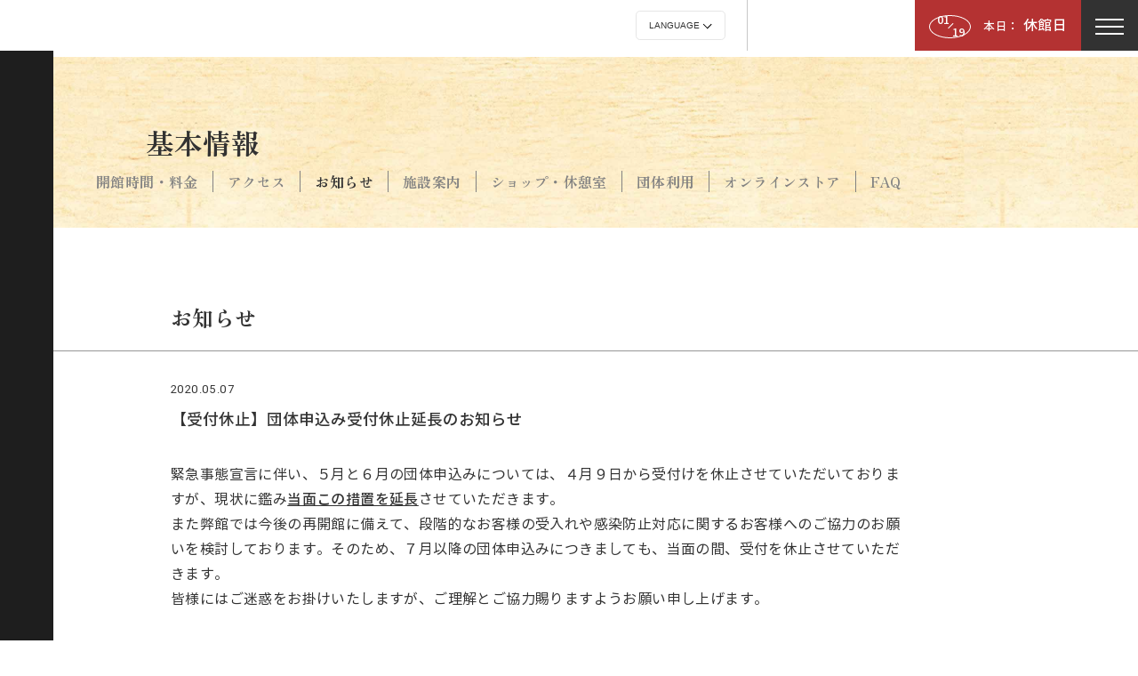

--- FILE ---
content_type: text/html; charset=UTF-8
request_url: https://www.dougukan.jp/news/user-group?lang=en
body_size: 4655
content:
<!DOCTYPE html>
<html lang="ja">

<head>
	<!-- Google Tag Manager -->
	<script>(function(w,d,s,l,i){w[l]=w[l]||[];w[l].push({'gtm.start':
	new Date().getTime(),event:'gtm.js'});var f=d.getElementsByTagName(s)[0],
	j=d.createElement(s),dl=l!='dataLayer'?'&l='+l:'';j.async=true;j.src=
	'https://www.googletagmanager.com/gtm.js?id='+i+dl;f.parentNode.insertBefore(j,f);
	})(window,document,'script','dataLayer','GTM-WRJFJ7LM');</script>
	<!-- End Google Tag Manager -->

	<script>(function(i, s, o, g, r, a, m) {
			i['GoogleAnalyticsObject'] = r;
			i[r] = i[r] || function() {
				(i[r].q = i[r].q || []).push(arguments)
			}, i[r].l = 1 * new Date();
			a = s.createElement(o),
				m = s.getElementsByTagName(o)[0];
			a.async = 1;
			a.src = g;
			m.parentNode.insertBefore(a, m)
		})(window, document, 'script', '//www.google-analytics.com/analytics.js', 'ga');

		ga('create', 'UA-50740712-1', 'auto');
		ga('send', 'pageview');</script>

	<meta charset="UTF-8">
	<meta http-equiv="Content-Type" content="text/html; charset=utf-8">
	<meta property="og:image" content="https://www.dougukan.jp/_img/_icons/1000.jpg">
	<link rel="shortcut icon" href="https://www.dougukan.jp/_img/_icons/icon.png" type="image/x-icon">
	<link rel="icon" href="https://www.dougukan.jp/_img/_icons/favicon.ico" type="image/x-icon">
	<link rel="apple-touch-icon-precomposed apple-touch-icon" sizes="180x180" href="https://www.dougukan.jp/_img/_icons/icon.png">
	<meta http-equiv="content-script-type" content="text/javascript">
	<meta http-equiv="content-style-type" content="text/css">
	<title>竹中大工道具館 | 【受付休止】団体申込み受付休止延長のお知らせ</title>
	<meta name="keyword" content="竹中大工道具館,大工道具,竹中工務店,博物館,神戸,takenaka carpentry tools museum">
	<meta name="description" content="日本で唯一の大工道具を展示している博物館。昔の匠の技と心を伝える様々な展覧会や講演会、セミナー、体験教室などを行っています。">
	<meta property="og:url" content="https://www.dougukan.jp/">
	<meta property="og:type" content="website">
	<meta property="og:title" content="竹中大工道具館">
	<meta property="og:description" content="日本で唯一の大工道具を展示している博物館。昔の匠の技と心を伝える様々な展覧会や講演会、セミナー、体験教室などを行っています。">
	<meta property="og:image" content="https://www.dougukan.jp/common/images/ogp.jpg">
	<meta property="og:image:width" content="600">
	<meta property="og:image:height" content="600">
	<meta charset="UTF-8">
	<meta name="viewport" content="width=device-width">
	<meta name="format-detection" content="telephone=no">

	<meta http-equiv="Content-Style-Type" content="text/css">
	<link rel="stylesheet" href="https://www.dougukan.jp/_scripts/com.css" type="text/css">
	<link rel="stylesheet" href="https://www.dougukan.jp/_scripts/fonts_ja.css" type="text/css">
	<link rel="stylesheet" href="https://www.dougukan.jp/_scripts/dougukan.css" type="text/css">

	    <script src="//ajax.googleapis.com/ajax/libs/jquery/1.8.3/jquery.min.js"></script>
<script src="https://www.dougukan.jp/common/js/jquery.cookie.js"></script>
<script src="https://www.dougukan.jp/common/js/jquery.easing.1.3.js"></script>
<script src="https://www.dougukan.jp/common/js/jquery.textresizer.js"></script>
<script src="https://www.dougukan.jp/common/js/jquery.animate-shadow.js"></script>
<script src="https://www.dougukan.jp/common/js/dougukanMain.js"></script>
<link rel="stylesheet" type="text/css" href="https://www.dougukan.jp/common/js/fancybox/jquery.fancybox-1.3.4.css">
<script type="text/javascript" src="https://www.dougukan.jp/common/js/fancybox/jquery.fancybox-1.3.4.js"></script>
<script type="text/javascript" src="https://www.dougukan.jp/common/js/page_p.js"></script>
<script type="text/javascript" src="https://www.dougukan.jp/common/js/table_p.js"></script>
<script type="text/javascript" src="https://www.dougukan.jp/common/js/news.js"></script>


<link rel="stylesheet" href="https://www.dougukan.jp/_scripts/page.css?20240809" type="text/css">
<script language="JavaScript" src="https://www.dougukan.jp/_scripts/page.js"></script>
<script language="JavaScript" src="https://www.dougukan.jp/_scripts/function.js"></script>
<script language="JavaScript" src="https://www.dougukan.jp/_scripts/dougukan.js"></script>
<script language="JavaScript" src="https://www.dougukan.jp/_scripts/pace.min.js?v2"></script>

<link rel="stylesheet" href="https://www.dougukan.jp/_scripts/news.css?20241219" type="text/css">	<link rel="stylesheet" href="https://www.dougukan.jp/_scripts/single.css?20240907" type="text/css">
	<link rel="stylesheet" href="https://www.dougukan.jp/_scripts/news_single.css?20241219" type="text/css">

	<script type="text/javascript" src="https://sitectl.athp.transer.com/cl.first_lang.js"></script>
</head>

<body url="https://www.dougukan.jp/news/user-group" class="ja">
	<!-- Google Tag Manager (noscript) -->
	<noscript><iframe src="https://www.googletagmanager.com/ns.html?id=GTM-WRJFJ7LM"
	height="0" width="0" style="display:none;visibility:hidden"></iframe></noscript>
	<!-- End Google Tag Manager (noscript) -->


	<section id="selector">
    <div id="header">
        <a href="https://www.dougukan.jp" class="logo">
            <p><span>竹中大工道具館</span></p>
            <p><span>TAKENAKA CARPENTRY TOOLS MUSEUM</span></p>
        </a>
        <div class="info">
            <div class="lang">
                <div class="selector">

                    <!-- crosslanguage:ignore -->
                    <label>
                        <select id="clts-lang-selecter" name="ls-select" data-method="h20" class="language_selector">
                            <option value="">Language</option>
                            <option class="cl-norewrite" value="https://www.dougukan.jp/news/user-group?lang=en">日本語</option>
                            <option value="https://en.dougukan.jp/news/user-group?lang=en">English</option>
                            <option value="https://cn.dougukan.jp/news/user-group?lang=en">简体中文</option>
                            <option value="https://tw.dougukan.jp/news/user-group?lang=en">繁體中文</option>
                            <option value="https://ko.dougukan.jp/news/user-group?lang=en">한국어</option>
                            <option value="https://de.dougukan.jp/news/user-group?lang=en">Deutsch</option>
                            <option value="https://fr.dougukan.jp/news/user-group?lang=en">Français</option>
                        </select>
                    </label>
                    <!-- /crosslanguage:ignore -->
                </div>
            </div>
            <div class="sns">
                <a class="sns" href="https://www.instagram.com/takenakacarpentrytoolsmuseum/" target="_blank"><span>instagram</span></a>
                <a class="sns" href="https://twitter.com/tctm_pr" target="_blank"><span>X</span></a>
                <a class="sns" href="https://www.facebook.com/dougukan" target="_blank"><span>facebook</span></a>
                <a class="sns" href="https://www.youtube.com/channel/UCfzA-aM_s7u1X0Go9DAjrJA" target="_blank"><span>youtube</span></a>
            </div>
                            <div class="day _close">
                    <div class="today">
                        <span>01</span><span>19</span>
                    </div>
                    <div class="open">
                        <p>
                            <span>本日：</span>
                            <span>休館日</span>
                        </p>
                    </div>
                </div>				
                        <div class="hamburgerWrapper close"><a class="hamburger"><span class="t"></span><span class="m"></span><span class="b"></span></a></div>
        </div>
    </div>
    <div id="menu">
        <div class="other _a">
            <div class="lang">
                <div class="selector">

                    <!-- crosslanguage:ignore -->
                    <label>
                        <select id="clts-lang-selecter" name="ls-select" data-method="h20" class="language_selector">
                            <option value="">Language</option>
                            <option class="cl-norewrite" value="https://www.dougukan.jp/news/user-group?lang=en">日本語</option>
                            <option value="https://en.dougukan.jp/news/user-group?lang=en">English</option>
                            <option value="https://cn.dougukan.jp/news/user-group?lang=en">简体中文</option>
                            <option value="https://tw.dougukan.jp/news/user-group?lang=en">繁體中文</option>
                            <option value="https://ko.dougukan.jp/news/user-group?lang=en">한국어</option>
                            <option value="https://de.dougukan.jp/news/user-group?lang=en">Deutsch</option>
                            <option value="https://fr.dougukan.jp/news/user-group?lang=en">Français</option>
                        </select>
                    </label>
                    <!-- /crosslanguage:ignore -->
                </div>
            </div>
        </div>
        <div class="links">
            <a class="_a _1" href="https://www.dougukan.jp/information">
                <span>基本情報</span>
            </a>
            <a class="_a _2" href="https://www.dougukan.jp/special_exhibition">
                <span>企画展</span>
            </a>
            <a class="_a _3" href="https://www.dougukan.jp/exhibition">
                <span>常設展</span>
            </a>
            <a class="_a _5" href="https://www.dougukan.jp/workshop">
                <span>イベント</span>
            </a>
            <a class="_a _4" href="https://www.dougukan.jp/publishment">
                <span>刊行物</span>
            </a>
            <a class="_a _7" href="https://www.dougukan.jp/school_program">
                <span>学習</span>
            </a>
            <a class="_a _6" href="https://www.dougukan.jp/about_us">
                <span>当館について</span>
            </a>
        </div>
        <div class="other _b">
            <div class="sns">
                <a class="sns" href="https://www.instagram.com/takenakacarpentrytoolsmuseum/" target="_blank"><span>instagram</span></a>
                <a class="sns" href="https://twitter.com/tctm_pr" target="_blank"><span>X</span></a>
                <a class="sns" href="https://www.facebook.com/dougukan" target="_blank"><span>facebook</span></a>
                <a class="sns" href="https://www.youtube.com/channel/UCfzA-aM_s7u1X0Go9DAjrJA" target="_blank"><span>youtube</span></a>
            </div>
        </div>
    </div>
</section>
	<ul id="top_menu">
    <li><a class="_1" href="https://www.dougukan.jp/schedule"><p><span>イベントカレンダー</span></p></a></li>
    <li><a class="_4" href="https://www.dougukan.jp/user-group"><p><span>団体利用</span></p></a></li>
    <li><a class="_5" href="https://www.dougukan.jp/membership"><p><span>年間パスポート</span></p></a></li>
    <li><a class="_2" href="https://www.dougukan.jp/faq"><p><span>FAQ</span></p></a></li>
    <li><a class="_3" href="https://dougukan.stores.jp/" target="_blank"><p><span>オンラインストア</span></p></a></li>
</ul>
	<div id="allWrapper">
		
		
<section id="header_link">
	<div>
		<div>
			<h2 class="tab information"><a href="https://www.dougukan.jp/information">基本情報</a></h2>
			<div id="sub_links" class="links">
				<div>
					<a class="_a" href="https://www.dougukan.jp/information">
						<span>開館時間・料金</span><br style="display:none;">
					</a>
					<a class="_a" href="https://www.dougukan.jp/access">
						<span>アクセス</span><br style="display:none;">
					</a>
					<a class="_a _n" href="https://www.dougukan.jp/news">
						<span>お知らせ</span><br style="display:none;">
					</a>
					<a class="_a" href="https://www.dougukan.jp/floor_guide">
						<span>施設案内</span><br style="display:none;">
					</a>
					<a class="_a" href="https://www.dougukan.jp/shop_lounge">
						<span>ショップ・休憩室</span><br style="display:none;">
					</a>
					<a class="_a" href="https://www.dougukan.jp/user-group">
						<span>団体利用</span><br style="display:none;">
					</a>
					<a class="_a" href="https://dougukan.stores.jp/" target="_blank">
						<span>オンラインストア</span><br style="display:none;">
					</a>
					<a class="_a" href="https://www.dougukan.jp/faq">
						<span>FAQ</span><br style="display:none;">
					</a>
				</div>
			</div>
			<p class="_dir"><span>Scroll</span><span class="dir"></span></p>
		</div>
	</div>
</section>
<section id="top">
	<div class="entry-title_p"><div class="entry-title"><h1>お知らせ</h1></div></div>
</section>

<section id="news" class="pageContainer">
	<div class="cont">
		<p class="date">2020.05.07</p>
		<h2 class="title">
						<span>【受付休止】団体申込み受付休止延長のお知らせ</span>
		</h2>	
					<div class="transY">
				<table>
<tbody>
<tr>
<td>緊急事態宣言に伴い、５月と６月の団体申込みについては、４月９日から受付けを休止させていただいておりますが、現状に鑑み<span style="text-decoration: underline;"><strong>当面この措置を延長</strong></span>させていただきます。<br />また弊館では今後の再開館に備えて、段階的なお客様の受入れや感染防止対応に関するお客様へのご協力のお願いを検討しております。そのため、７月以降の団体申込みにつきましても、当面の間、受付を休止させていただきます。<br />皆様にはご迷惑をお掛けいたしますが、ご理解とご協力賜りますようお願い申し上げます。</td>
</tr>
</tbody>
</table>
			</div>
			</div>
</section>


		<section id="links" class="pageContainer">
    <div>
        <div class="line"><span></span></div>
        <div class="container transY">
            <div class="linksWrapper">
                <div class="links sub">
                    <p><span>基本情報</span></p>
                    <div class="contact accbox">
                        <input type="checkbox" id="_linlk_0" class="cssacc">
                        <div class="accshow">
                            <a class="_a" href="https://www.dougukan.jp/information">
                                <br style="display:none;"><span>開館時間・料金</span><br style="display:none;">
                            </a>
                            <a class="_a" href="https://www.dougukan.jp/access">
                                <br style="display:none;"><span>アクセス</span><br style="display:none;">
                            </a>
                            <a class="_a" href="https://www.dougukan.jp/news">
                                <br style="display:none;"><span>お知らせ</span><br style="display:none;">
                            </a>
                            <a class="_a" href="https://www.dougukan.jp/floor_guide">
                                <br style="display:none;"><span>施設案内</span><br style="display:none;">
                            </a>
                            <a class="_a" href="https://www.dougukan.jp/shop_lounge">
                                <br style="display:none;"><span>ショップ・休憩室</span><br style="display:none;">
                            </a>
                            <a class="_a" href="https://www.dougukan.jp/user-group">
                                <br style="display:none;"><span>団体利用</span><br style="display:none;">
                            </a>
                            <a class="_a" href="https://dougukan.stores.jp/" target="_blank">
                                <br style="display:none;"><span>オンラインストア</span><br style="display:none;">
                            </a>
                            <a class="_a" href="https://www.dougukan.jp/faq">
                                <br style="display:none;"><span>FAQ</span><br style="display:none;">
                            </a>
                        </div>
                        <label for="_linlk_0"><span>基本情報</span></label>
                    </div>
                </div>
            </div>
            <div class="linksWrapper">
                <div class="links sub">
                    <p><span>企画展</span></p>
                    <div class="contact accbox">
                        <input type="checkbox" id="_linlk_1" class="cssacc">
                        <div class="accshow">
                            <a class="_a" href="https://www.dougukan.jp/special_exhibition">
                                <br style="display:none;"><span>企画展</span><br style="display:none;">
                            </a>
                        </div>
                        <label for="_linlk_1"><span>企画展</span></label>
                    </div>
                </div>
            </div>
            <div class="linksWrapper">
                <div class="links sub">
                    <p><span>常設展</span></p>
                    <div class="contact accbox">
                        <input type="checkbox" id="_linlk_2" class="cssacc">
                        <div class="accshow">
                            <a class="_a" href="https://www.dougukan.jp/exhibition">
                                <br style="display:none;"><span>展示構成</span><br style="display:none;">
                            </a>
                            <a class="_a" href="https://www.dougukan.jp/audio-guide-lp">
                                <br style="display:none;"><span>音声ガイド</span><br style="display:none;">
                            </a>
                            <a class="_a" href="https://www.dougukan.jp/google_view"><br style="display:none;">
                                <span>Google 360°館内ビュー</span><br style="display:none;">
                            </a>
                            <a class="_a" href="https://www.dougukan.jp/video_library">
                                <br style="display:none;"><span>ビデオライブラリー</span><br style="display:none;">
                            </a>
                        </div>
                        <label for="_linlk_2"><span>常設展</span></label>
                    </div>
                </div>
            </div>
            <div class="linksWrapper">
                <div class="links sub">
                    <p><span>イベント</span></p>
                    <div class="contact accbox">
                        <input type="checkbox" id="_linlk_3" class="cssacc">
                        <div class="accshow">
                            <a class="_a" href="https://www.dougukan.jp/workshop">
                                <br style="display:none;"><span>ワークショップ</span><br style="display:none;">
                            </a>
                            <a class="_a" href="https://www.dougukan.jp/seminar"><br style="display:none;">
                                <span>講演会・セミナー</span><br style="display:none;">
                            </a>
                            <a class="_a" href="https://www.dougukan.jp/other_event">
                                <br style="display:none;"><span>その他のイベント</span><br style="display:none;">
                            </a>
                            <a class="_a" href="https://www.dougukan.jp/schedule">
                                <br style="display:none;"><span>イベントカレンダー</span><br style="display:none;">
                            </a>
                        </div>
                        <label for="_linlk_3"><span>イベント</span></label>
                    </div>
                </div>
            </div>
            <div class="linksWrapper">
                <div class="links sub">
                    <p><span>学習</span></p>
                    <div class="contact accbox">
                        <input type="checkbox" id="_linlk_4" class="cssacc">
                        <div class="accshow">
                            <a class="_a" href="https://www.dougukan.jp/school_program">
                                <br style="display:none;"><span>学校向けプログラム</span><br style="display:none;">
                            </a>
                            <a class="_a" href="https://www.dougukan.jp/gallery_talk">
                                <br style="display:none;"><span>ギャラリートーク</span><br style="display:none;">
                            </a>
                            <a class="_a" href="https://www.dougukan.jp/volunteer">
                                <br style="display:none;"><span>ボランティア</span><br style="display:none;">
                            </a>
                            <a class="_a" href="https://www.dougukan.jp/tool_story">
                                <br style="display:none;"><span>道具よもやま話</span><br style="display:none;">
                            </a>
                            <a class="_a" href="https://www.dougukan.jp/tools">
                                <br style="display:none;"><span>大工道具紹介</span><br style="display:none;">
                            </a>
                            <a class="_a" href="https://www.dougukan.jp/ouchi-museum">
                                <br style="display:none;"><span>おうちでミュージアム</span><br style="display:none;">
                            </a>
                        </div>
                        <label for="_linlk_4"><span>学習</span></label>
                    </div>
                </div>
            </div>
            <div class="linksWrapper">
                <div class="links sub">
                    <p><span>刊行物</span></p>
                    <div class="contact accbox">
                        <input type="checkbox" id="_linlk_5" class="cssacc">
                        <div class="accshow">
                            <a class="_a" href="https://www.dougukan.jp/publishment?c=01">
                                <br style="display:none;"><span>図録</span><br style="display:none;">
                            </a>
                            <a class="_a" href="https://www.dougukan.jp/publishment?c=02">
                                <br style="display:none;"><span>研究紀要</span><br style="display:none;">
                            </a>
                            <a class="_a" href="https://www.dougukan.jp/publishment?c=03">
                                <br style="display:none;"><span>書籍・映像</span><br style="display:none;">
                            </a>
                            <a class="_a" href="https://www.dougukan.jp/publishment?c=04">
                                <br style="display:none;"><span>広報誌・パンフレット</span><br style="display:none;">
                            </a>
                            <a class="_a" href="https://www.dougukan.jp/mailmagazine-2">
                                <br style="display:none;"><span>メールマガジン</span><br style="display:none;">
                            </a>
                        </div>
                        <label for="_linlk_5"><span>刊行物</span></label>
                    </div>
                </div>
            </div>
            <div class="linksWrapper">
                <div class="links sub">
                    <p><span>当館について</span></p>
                    <div class="contact accbox">
                        <input type="checkbox" id="_linlk_6" class="cssacc">
                        <div class="accshow">
                            <a class="_a" href="https://www.dougukan.jp/about_us">
                                <br style="display:none;"><span>コンセプト</span><br style="display:none;">
                            </a>
                            <a class="_a" href="https://www.dougukan.jp/about_architecture">
                                <br style="display:none;"><span>建築について</span><br style="display:none;">
                            </a>
                            <a class="_a" href="https://www.dougukan.jp/disclosure">
                                <br style="display:none;"><span>情報公開</span><br style="display:none;">
                            </a>
                            <a class="_a" href="https://www.dougukan.jp/collection">
                                <br style="display:none;"><span>コレクション</span><br style="display:none;">
                            </a>
                        </div>
                        <label for="_linlk_6"><span>当館について</span></label>
                    </div>
                </div>
            </div>			
        </div>
        <div class="sns">
            <a class="sns" href="https://www.instagram.com/takenakacarpentrytoolsmuseum/" target="_blank"><span>instagram</span></a>
            <a class="sns" href="https://twitter.com/tctm_pr" target="_blank"><span>X</span></a>
            <a class="sns" href="https://www.facebook.com/dougukan" target="_blank"><span>facebook</span></a>
            <a class="sns" href="https://www.youtube.com/channel/UCfzA-aM_s7u1X0Go9DAjrJA" target="_blank"><span>youtube</span></a>
        </div>
        <div class="accshow other">
            <a class="_a" href="https://www.dougukan.jp/policy">
                <br style="display:none;"><span>サイトポリシー</span><br style="display:none;">
            </a>
            <a class="_a" href="https://www.dougukan.jp/press">
                <br style="display:none;"><span>プレス向け情報</span><br style="display:none;">
            </a>
            <a class="_a" href="https://www.dougukan.jp/link">
                <br style="display:none;"><span>リンク</span><br style="display:none;">
            </a>
            <a class="_a" href="https://www.dougukan.jp/forms" target="_blank">
                <br style="display:none;"><span>お問い合わせ</span><br style="display:none;">
            </a>
            <a class="_a" href="https://www.dougukan.jp/membership">
                <br style="display:none;"><span>年間パスポート</span><br style="display:none;">
            </a>
        </div>
    </div>
</section>

<section id="footer_2024">
    <div class="credits">
        <a class="logo"></a>
        <span>Copyright 2024 TAKENAKA CARPENTRY TOOLS MUSEUM All rights reserved.</span>
    </div>
</section>
	</div>

	<!----------------------------------------------
	-------------------LOADER-------------------
	------------------------------------------------>
	<div id="loader"></div>
	<div id="goTopBt"></div>

<script type="text/javascript" src="/_Incapsula_Resource?SWJIYLWA=719d34d31c8e3a6e6fffd425f7e032f3&ns=3&cb=1464157175" async></script></body>
</html>

--- FILE ---
content_type: text/css
request_url: https://www.dougukan.jp/_scripts/fonts_ja.css
body_size: 160
content:
@charset "UTF-8";


@font-face
{
	font-family: 'EG-M';
	src:
		url('./../_fonts/EBGaramond-VariableFont_wght.ttf') format('truetype')
	;
	font-weight: 500;
}

@font-face
{
	font-family: 'Zen-R';
	src:
		url('./../_fonts/ZenOldMincho-Regular.ttf') format('truetype')
	;
	font-weight: 400;
}

@font-face
{
	font-family: 'Zen-B';
	src:
		url('./../_fonts/ZenOldMincho-Bold.ttf') format('truetype')
	;
	font-weight: 700;
}


@font-face
{
	font-family: 'GG-R';
	src:
		url('./../_fonts/GenShinGothic-Regular-web.ttf') format('truetype')
	;
	font-weight: 400;
}
@font-face
{
	font-family: 'GG-M';
	src:
		url('./../_fonts/GenShinGothic-Medium-web.ttf') format('truetype')
	;
	font-weight: 500;
}

@font-face
{
	font-family: 'R-R';
	src:
/*		url('https://minamihida-art-discovery.jp/_fonts/Roboto-Regular.ttf') format('truetype')*/
		url('./../_fonts/Roboto-Regular.ttf') format('truetype')
	;
	font-weight: 400;
}

@font-face
{
	font-family: 'R-M';
	src:
/*		url('https://minamihida-art-discovery.jp/_fonts/Roboto-Medium.ttf') format('truetype')*/
		url('./../_fonts/Roboto-Medium.ttf') format('truetype')
	;
	font-weight: 500;
}

@font-face
{
	font-family: "Font Awesome 5 Free";
	font-style: normal;
	font-weight: 900;
	font-display: swap;
	src: url(//use.fontawesome.com/releases/v5.11.2/webfonts/fa-solid-900.eot);
	src: url(//use.fontawesome.com/releases/v5.11.2/webfonts/fa-solid-900.eot?#iefix) format("embedded-opentype"), url(//use.fontawesome.com/releases/v5.11.2/webfonts/fa-solid-900.woff2) format("woff2"), url(//use.fontawesome.com/releases/v5.11.2/webfonts/fa-solid-900.woff) format("woff"), url(//use.fontawesome.com/releases/v5.11.2/webfonts/fa-solid-900.ttf) format("truetype"), url(//use.fontawesome.com/releases/v5.11.2/webfonts/fa-solid-900.svg#fontawesome) format("svg")
}


--- FILE ---
content_type: text/css
request_url: https://www.dougukan.jp/_scripts/page.css?20240809
body_size: 1967
content:
@charset "UTF-8";

#fancybox-content
{
	box-sizing: content-box;
}

#allWrapper
{
	background-color: rgb(255, 255, 255);
	padding-top: 4rem;
}

img
{
	max-width: 100%;
	height: auto;
}

iframe
{
	max-width: 100%;
	height: auto;
	aspect-ratio: 720 / 470;
}

strong, b, el, th
{
	font-family: 'R-M', 'GG-M', sans-serif;
	font-weight: 550;
}

.gg_r
{
	font-family: 'R-R', 'GG-R', sans-serif;
	font-weight: 400;
}
.gg_m
{
	font-family: 'R-M', 'GG-M', sans-serif;
	font-weight: 550;
}
.gg_b
{
	font-family: 'R-B', 'GG-B', sans-serif;
	font-weight: 700;
}

.zen_b
{
	font-family: 'Zen-B', serif;
	font-weight: 700;
}

ol.num
{
	counter-reset: item;
	list-style-type: none;
}
ol.num li
{
	padding-left: 1.2rem;
}
ol.num li:before
{
	counter-increment: item;
	content: counter(item)'.';
	display: inline-block;
	transform:translateX(-1.2rem);
	font-family:  'ZEN-B', serif;
	font-weight: 700;
	font-size: 1.1em;
	padding-right: .5em;
	color: rgb(50, 50, 50);
}

/*****************************************************************
***************************** HEADER *****************************
******************************************************************/

#header_link
{
	background-image: url(./../_img/bg.jpg);
	background-size:75%;
	background-position: 50%;
	padding: 5rem 2rem 1rem;
}

#header_link > div
{
	display:flex;
	justify-content:center;
}

#header_link > div > div
{
	display:flex;
	flex-wrap:wrap;
	max-width: 100%;
}

#header_link h2
{
	font-size: clamp(1.3rem, 4vw, 2rem);
	display: flex;
	align-items:center;
	line-height: 1;
	flex-wrap:nowrap;
	white-space: nowrap;
	margin-right: 2rem;
	margin-bottom: 1rem;
}

#header_link h2:before
{
	content:"";
	display:block;
	width: 1.5em;
	margin-right: .5em;
	aspect-ratio: 1/1;
	background-size:cover;
}

#header_link h2.information:before
{
	background-image:url(./../_img/menu_1.svg);
}
#header_link h2.special_exhibition:before
{
	background-image:url(./../_img/menu_2.svg);
}
#header_link h2.exhibition:before
{
	background-image:url(./../_img/menu_3.svg);
	margin-right: .75em;
}
#header_link h2.event:before
{
	background-image:url(./../_img/menu_7.svg);
}
#header_link h2.publishment:before
{
	background-image:url(./../_img/menu_4.svg);
	margin-right: .5em;
}
#header_link h2.about_us:before
{
	background-image:url(./../_img/menu_6.svg);
}

#header_link h2.learning:before
{
	background-image:url(./../_img/menu_5.svg);
}

#header_link h2 > a
{
	border-bottom-width: 0;
	text-decoration:none;
	color: rgb(50, 50, 50);
	font-family: 'Zen-B', serif;
	font-weight: 700;
}

#header_link > div
{
	display:flex;
	align-items: flex-end;
}

#sub_links
{
	display:flex;
	margin-bottom: 1.5em;
	overflow-x: auto;
}

#sub_links.ov
{
	margin-bottom: 0em;
}

#sub_links + p
{
	padding-left: .5rem;
	transform: scale(.7);
	display:none;
}

#sub_links.ov + p
{
	display:flex;
	margin-bottom: 1.5rem;
}

#sub_links.ov > div
{
	padding-top:1em;
}

/*#sub_links.ov > div:after
{
	content:"\f054";
	font-family: "Font Awesome 5 Free";
	display:block;
	position: sticky;
	right: 0em;
	top: 0;
	color: rgb(255, 255, 255);
	background-color: rgb(150, 150, 150);
	height: 100%;
	padding: 0 .25em;
}*/

#sub_links > div
{
	display:flex;
	align-items: flex-end;
}

#sub_links > div a._a
{
	font-family: 'Zen-B', serif;
	font-weight: 700;
	line-height: 1.5;
	white-space: nowrap;
	display: block;
	color: rgb(130, 130, 130);
	padding: 0em 1em;
}
#sub_links > div a._a + a._a
{
	border-left: 1px solid rgb(130, 130, 130);
}

#sub_links > div a._a._n
{
	color: rgb(50, 50, 50);
}

/*****************************************************************
***************************** CONTENTS ***************************
******************************************************************/

.entry-title_p
{
	width: 100%;
	padding: 3rem 0rem 1rem;
	margin-bottom: 3rem;
	border-bottom: 1px solid rgb(150, 150, 150);
}

.entry-title,
#primary
{
	width: 100%;
	max-width: 1020px;
	margin: 0 auto;
}
.entry-title
{
	padding: 4rem 2rem;
}

.entry-title_p .entry-title
{
	padding: 0 2rem;
}

#primary
{
	padding: 0 2rem 2rem;
}

.entry-title h1
{
	font-size: clamp(1.2rem, 3vw, 1.5rem);
}

.entry-content > table,
.entry-content > table > tbody
{
	display:block;
	width: 100%;
}

.entry-content > table > tbody > tr
{
	display: flex;
	align-items:flex-start;
	flex-wrap:wrap;
	
/*	transform: translateY(5rem);
	filter:alpha(opacity=0);
	-moz-opacity: 0;
	opacity: 0;*/
	transform: translateY(0rem);
	filter:alpha(opacity=100);
	-moz-opacity: 1;
	opacity: 1;
	
	-webkit-transition: transform .7s ease, opacity .7s ease;
	-moz-transition: transform .7s ease, opacity .7s ease;
	-ms-transition: transform .7s ease, opacity .7s ease;
	-o-transition: transform .7s ease, opacity .7s ease;
	transition: transform .7s ease, opacity .7s ease;
}
.entry-content > table > tbody > tr.end
{
	transform: translateY(0rem);
	filter:alpha(opacity=100);
	-moz-opacity: 1;
	opacity: 1;
}

.entry-content > table > tbody > tr > td,
.entry-content > table > tbody > tr > th
{
	display: block;
/*	margin-bottom: 5rem;*/
	margin-bottom: min(5rem, 15vw);
}

.entry-content > table > tbody > tr > td
{
	flex-grow: 1;
	width: calc(100% - 15rem);
}

.entry-content > table > tbody > tr > th
{
	font-family: 'Zen-B', serif;
	font-weight: 700;
	line-height: 1.3;
	
	position:sticky;
	top: 5rem;
	
	text-align:center;
	width: 10%;
	min-width: 10rem;
	margin-right: 5rem;
	padding-bottom: .5em;

	border-bottom-style: solid;
	border-bottom-width: 1px;
	border-bottom-color: rgba(50, 50, 50, 0);
	
	-webkit-transition: all 1s ease;
	-moz-transition: all 1s ease;
	-ms-transition: all 1s ease;
	-o-transition: all 1s ease;
	transition: all 1s ease;
}
.entry-content > table > tbody > tr.end > th
{
	transition-delay: .2s;
	border-bottom-color: rgba(50, 50, 50, 1);
}
.entry-content > table > tbody > tr > th:empty
{
	border-bottom-width: 0;
}

.entry-content > table > tbody > tr > th:after,
.entry-content > table > tbody > tr > th:before
{
	content:"";
	display:block;
	position:absolute;
	background-size:contain;
	background-position:50%;
	width: 6px;
	height: 10px;
	bottom: -5.5px;
	background-image:url(./../_img/anchor.svg);
	
	-webkit-transition: all 1s ease;
	-moz-transition: all 1s ease;
	-ms-transition: all 1s ease;
	-o-transition: all 1s ease;
	transition: all 1s ease;
}
.entry-content > table > tbody > tr > th:empty:after,
.entry-content > table > tbody > tr > th:empty:before
{
	display:none;
}

.entry-content > table > tbody > tr > th:after
{
	transform:rotate(180deg);
	transform-origin:center;
}

.entry-content > table > tbody > tr > th:before
{
	left:50%;
}
.entry-content > table > tbody > tr.end > th:before
{
	left:0;
}

.entry-content > table > tbody > tr > th:after
{
	right:50%;
}
.entry-content > table > tbody > tr.end > th:after
{
	right:0;
}


.entry-content > table > tbody table
{
	width: 100%;
	margin-bottom: 2rem;
}

.entry-content > table > tbody table th,
.entry-content > table > tbody table td
{
	padding: .5em 1em;
/*	text-align:center;*/
}

.entry-content > table > tbody table th + th,
.entry-content > table > tbody table td + td
{
	border-left: 1px solid rgb(150, 150, 150);
}

.entry-content > table > tbody table
{
	border-top: 1px solid rgb(150, 150, 150);
}

.entry-content > table > tbody table td
{
	font-family: 'R-M', 'GG-M', sans-serif;
	font-weight: 550;
	border-bottom: 1px solid rgb(150, 150, 150);
	font-size: .9em;
}

.entry-content > table > tbody table th
{
	font-family: 'R-M', 'GG-M', sans-serif;
	font-weight: 550;
	background-color: rgb(240, 240, 240);
	border-bottom: 1px solid rgb(150, 150, 150);
	color: rgb(100, 100, 100);
}

.secLine
{
	display:flex;
	align-items: center;
	margin-bottom: max(3rem, 5vw);
}

section + section .secLine
{
	margin-top: max(3rem, 5vw);
}

.secLine > span + span
{
	position:absolute;
	width: 24px;
	bottom: -6px;
	left: 0;
	border-bottom: 1px solid;
	
	transition-delay: 3s;
	-webkit-transition: all 1s ease;
	-moz-transition: all 1s ease;
	-ms-transition: all 1s ease;
	-o-transition: all 1s ease;
	transition: all 1s ease;
}

.end .secLine > span + span
{
	width: 100%;
}

.secLine > span + span:after,
.secLine > span + span:before
{
	content:"";
	display:block;
	position:absolute;
	background-size:cover;
	background-position:50%;
	width: 6px;
	height: 10px;
	top: -4.5px;
	background-image:url(./../_img/anchor.svg);
}

.secLine > span + span:after
{
	right:0;
	transform:rotate(180deg);
	transform-origin:center;
}

* + table.data
{
	margin-top:1rem;
}

table.data
{
	border-top: 1px solid rgb(150,150,150);
	width: 100%;
	border-spacing: 0;
	border-collapse: collapse;
}

table.data th,
table.data  td
{
	line-height: 1.3;
	vertical-align: middle;
	padding: .75em 1em;
	border-bottom: 1px solid rgb(150,150,150);
	margin: 0;
}

table.data th
{
	color: rgb(100, 100, 100);
	width: 20%;
	background-color: rgb(240, 240, 240);
	border-right: 1px solid rgb(150,150,150);
}

table.data:not(._b) th
{
	min-width: 10rem;
}

table.data  td
{
	font-family: 'R-M', 'GG-M', sans-serif;
	font-weight: 550;
	font-size: .9em;
}

ol.num_b
{
	list-style-type: decimal;
	padding-left:2em;
}

/*//////////////////////////////////////////////////////////////////////////////////
///////////////////////////////// MEDIA SCREEN ////////////////////////////////
//////////////////////////////////////////////////////////////////////////////////*/


@media screen and (max-width: 980px)
{
	.entry-content > table > tbody > tr
	{
		flex-direction:column;
	}
	.entry-content > table > tbody > tr > td

	{
		width: 100%;
	}
	.entry-content > table > tbody > tr > th
	{
		position: relative;
		top: 0;
/*		margin-bottom: 3rem;*/
		margin-bottom: min(2rem, 10vw);
		display: block;
		width: 100%;
	}
}

@media screen and (max-width: 600px)
{
	table.data:not(._b)
	{
		border-top: 0;
		border: 2px solid rgb(240, 240, 240);
	}
	table.data:not(._b) th,
	table.data:not(._b)  td
	{
		display:block;
		border-bottom: 0px;
		width: 100%;
	}
	table.data:not(._b) th
	{
		border-right: 0px;
	}
}

@media screen and (max-width: 600px), (max-height: 600px)
{
	#header_link
	{
		padding: 3rem 2rem 1rem;
	}
}

--- FILE ---
content_type: text/css
request_url: https://www.dougukan.jp/_scripts/single.css?20240907
body_size: 3827
content:
@charset "UTF-8";

.entry-content > table > tbody table,
.entry-content > table > tbody dl
{
	margin-top: clamp(1.25rem, 2vw, 2rem);
	border-top: 0px solid;
	font-family: 'R-R', 'GG-r', sans-serif;
	font-weight: 400;
	font-size: 1em;
}

.entry-content > table > tbody table.norm-table
{
	font-size: 1rem;
}

.entry-content > table > tbody table td,
.entry-content > table > tbody table th
{
	text-align: left;
	border-bottom-width: 0;
}

.entry-content > table > tbody table:not(.norm-table) td,
.entry-content > table > tbody table:not(.norm-table) th
{
	display:block;
}

.entry-content > table > tbody table th + th,
.entry-content > table > tbody table td + td,
.entry-content > table > tbody dd
{
	padding-bottom: .5em;
	border-left: 0px solid;
}

.entry-content > table > tbody table tr > td:nth-of-type(1),
.entry-content > table > tbody table tr > th,
.entry-content > table > tbody dt
{
	font-family: 'R-M', 'GG-M', sans-serif;
	font-weight: 550;
}

.entry-content > table > tbody dl
{
	border: 2px solid rgb(240, 240, 240);
}

.entry-content > table > tbody dt
{
	font-family: 'R-M', 'GG-M', sans-serif;
	font-weight: 550;
	background-color: rgb(240, 240, 240);
	color: rgb(100, 100, 100);
	padding: .5em 1em;
}

.entry-content > table > tbody dd
{
	font-family: 'R-M', 'GG-M', sans-serif;
	font-weight: 550;
	font-size: .9em;
	padding: .5em 1em;
}

/*.w-2w-on4w
{
	letter-spacing: 2.3em;
}*/

.event-relation + .event-relation,
.event-relation + .event-application,
.event-application + .event-relation,
.event-application + .event-application
{
	margin-top: clamp(2rem, 4vw, 4rem);
}

/*.norm-table tr,*/
.list-photo
{
	display:flex;
	flex-wrap:wrap;
}

/*.norm-table tr td,*/
.list-photo figure
{
	width: calc(100% / 4 - 1rem);
	max-width: 150px;
	margin: .5rem;
	line-height: 0;
}

/*.norm-table tr td .w-small,*/
.list-photo figure figcaption
{
	display: block;
	font-size: .8em;
	line-height: 1.5;
	margin-top: .5em;
}

body:not(.touch) .list-photo figure a:not([class])
{
	box-sizing: border-box;
	display:block;
	width: 100%;
	aspect-ratio: 1 / 1;
	overflow:hidden;
	border: 1px solid rgb(200, 200, 200);
}

.list-photo figure a:after
{
	content:"";
	box-sizing: border-box;
	position:absolute;
	top:0;
	left:0;
	display:block;
	border: 5px solid rgb(255, 255, 255);
	width:100%;
	height:100%;
}

.list-photo figure a > img
{
	width: 100%;
	height: 100%;
	object-fit: cover;
	object-position: center;
}


@media screen and (max-width: 750px)
{
	.list-photo figure
	{
		width: calc(100% / 3 - 1rem);
	}
}

@media screen and (max-width: 400px)
{
	.list-photo figure
	{
		width: calc(50% - 1rem);
	}
}

/* content_b/template.html 専用のスタイルシート */
.content-b_html {
    scroll-behavior: smooth;
}

.content-b_primary {
    font-family: 'Noto Sans JP', sans-serif;
    color: #231815;
    scroll-behavior: smooth;
}

.content-b_section_event {
    background-color: #221714;
    padding: 20px 10px;
}

.content-b_entry-title {
    margin-top: 100px;
    text-align: center;

}

.content-b_title {
    font-family: 'Noto Sans JP', sans-serif;
    font-size: 35px;
    font-weight: 400;
}

.content-b_sub_title {
    font-family: 'Noto Sans JP', sans-serif;
    font-size: 25px;
    font-weight: 400;
    margin-bottom: 10px;
}

.line
{
	display:flex;
	justify-content:center;
	align-items:center;
}
.line > span
{
	display:block;
	width: 24px;
	border-bottom: 1px solid;
	transition-delay: 3s;
	transition: all 1s ease;
}

.line.end > span
{
	width: 78px;
}

.line:after,
.line:before
{
	content:"";
	display:block;
	background-size:cover;
	background-position:50%;
	width: 6px;
	height: 10px;
	top: -4.5px;
	background-image:url(https://www.dougukan.jp/_img/anchor.svg);
}

.line:after
{
	right:0;
	transform:rotate(180deg);
	transform-origin:center;
}

@media screen and (max-width: 767px) {
    .content-b_entry-title {
        margin-top: 75px;
    }

    .content-b_title {
        line-height: 1.4;
    }

    .content-b_sub_title {
        margin-top: 15px;
    }
}

/* イントロ */
.content-b_intro-en {
    position: relative;
    color: #c4c5c5;
    font-family: 'Zen Old Mincho', serif;
    font-size: 100px;
    line-height: 1;
    text-align: center;
    z-index: 1;
    margin-top: 50px;
}

.content-b_intro-img {
    margin-top: 30px;
}

.content-b_intro-img img {
    width: auto !important;
    height: auto !important;
    object-fit: contain;
}

.content-b_intro-text {
    font-size: 16px;
    font-weight: 400;
    line-height: 2;
    margin-top: 30px;
}

@media screen and (max-width: 767px) {
    .content-b_intro {
        padding: 0 30px;
    }

    .content-b_intro-en {
        font-size: 35px;
        margin-top: 35px;
    }

    .content-b_intro-text {
        margin-top: 20px;
    }
}

/* メインタイトル */
.content-b_main-title {
    position: relative;
    font-family: 'Noto Sans JP', sans-serif;
    font-size: 30px;
    font-weight: 400;
    text-align: center;
    padding: 50px 0;
    margin-top: 160px;
    display: flex;
    align-items: center;
    justify-content: center;
}

.content-b_main-title-text {
    position: relative;
    z-index: 1;
    padding: 0 30px !important;
}

.content-b_main-title-quote {
    position: absolute;
    width: 100px;
    height: 100px;
    pointer-events: none;
}

.content-b_main-title-quote-left {
    top: 0;
    left: 0;
}

.content-b_main-title-quote-right {
    bottom: 0;
    right: 0;
}

.content-b_main-title-quote .quote-line {
    fill: none;
    stroke: #231815;
    stroke-miterlimit: 10;
    stroke-width: 1;
}

.content-b_main-title-quote-left .quote-line-vertical {
    stroke-dasharray: 100.61 102;
    stroke-dashoffset: 101;
}

.content-b_main-title-quote-left .quote-line-horizontal {
    stroke-dasharray: 100.61 102;
    stroke-dashoffset: 101;
}

.content-b_main-title-quote-right .quote-line-vertical {
    stroke-dasharray: 100.61 102;
    stroke-dashoffset: 101;
}

.content-b_main-title-quote-right .quote-line-horizontal {
    stroke-dasharray: 100.61 102;
    stroke-dashoffset: 101;
}

.content-b_main-title.end .content-b_main-title-quote-left .quote-line-vertical,
.content-b_main-title.end .content-b_main-title-quote-right .quote-line-vertical {
    animation: quote-line-draw 1s ease 0s forwards;
}

.content-b_main-title.end .content-b_main-title-quote-left .quote-line-horizontal,
.content-b_main-title.end .content-b_main-title-quote-right .quote-line-horizontal {
    animation: quote-line-draw 1s ease 0.3s forwards;
}

@keyframes quote-line-draw {
    100% {
        stroke-dashoffset: 0;
    }
}

.content-b_link {
    margin-top: 200px;
}

.content-b_link-item {
    list-style: none;
    margin-top: 20px;
}

.content-b_link-item:first-of-type {
    margin-top: 0;
}

.content-b_link-anchor {
    position: relative;
    display: flex;
    align-items: center;
    color: #231815;
    font-size: 13px;
    font-weight: 400;
    line-height: 1;
    width: 100%;
    max-width: 770px;
    padding: 14px 35px;
    margin: 0 auto;
    border: 2px solid #dcdddd;
    border-radius: 25px;
}

.content-b_link-anchor::after {
    position: absolute;
    content: "";
    top: 50%;
    right: 30px;
    transform: translateY(-50%);
    width: 10px;
    height: 12px;
    background-image: url(../_img/arrow_right_01.svg);
    background-size: cover;
    background-position: center;
    background-repeat: no-repeat;
}

.content-b_link-number {
    border-right: 1px solid #231815;
    padding-right: 20px;
    margin-right: 20px;
}

@media screen and (max-width: 767px) {
    .content-b_main-title {
        width: 100%;
        max-width: 90%;
        padding: 95px 35px;
        margin: 85px auto 0;
    }

    .content-b_link {
        margin-top: 145px;
    }
    
    .content-b_link-anchor {
        flex-direction: column;
        align-items: start;
        line-height: 1.4;
        padding: 11px 38px 11px 25px;
        border-radius: 35px;
    }

    .content-b_link-list {
        padding: 0 30px;
    }

    .content-b_link-number {
        width: fit-content;
        margin-right: 0;
    }
}

/* コンテンツ */
.entry-title_content-b {
    font-size: 35px;
    font-weight: 700;
    margin-top: 60px;
    text-align: center;
}

.content-b_sub-title {
    font-size: 25px;
    font-weight: 500;
    text-align: center;
}

.content-b_section_margin {
    margin-top: 100px;
}

.content-b_section-bg {
    display: none;
}

.content-b_section-container {
    background-color: #efefef;
    padding: 120px 0;
}

.content-b_section-container_event {
    background-color: #fff;
    padding: 100px 0 70px;
}

.content-b_section-container.bg-white {
    background-color: #fff;
    padding: 100px 0 120px;
    border-right: 1px solid #efefef;
    border-bottom: 1px solid #efefef;
    border-left: 1px solid #efefef;
}

.content-b_section-container.bg-efefef {
    background-color: #efefef;
    padding: 120px 0;
}

.content-b_section-number {
    position: absolute;
    top: -1.7%;
    right: -1%;
    color: #fff;
    font-family: 'Zen Old Mincho', serif;
    font-size: 250px;
    line-height: 1;
}

.content-b_section:has(.content-b_section-container.bg-white) .content-b_section-number,
.content-b_section-container.bg-white .content-b_section-number {
    color: #efefef;
}

.content-b_section-free {
    position: absolute;
    top: -4%;
    left: 50%;
    transform: translateX(-50%);
    display: flex;
    align-items: center;
    justify-content: center;
    flex-direction: column;
    border-radius: 50%;
    background-color: #65566b;
    border: 5px solid #fff;
    width: fit-content;
    min-width: 115px;
    max-width: 170px;
    aspect-ratio: 1 / 1;
    color: #fff;
    font-weight: 500;
    padding: 5px;
}

.content-b_section:has(.content-b_section-container.bg-white) .content-b_section-free,
.content-b_section-container.bg-white .content-b_section-free {
    position: relative;
    margin-bottom: 10px;
}

.content-b_section-free_en {
    font-family: 'Zen Old Mincho', serif;
    font-size: 13px;
}

.content-b_section-free_ja {
    display: flex;
    flex-wrap: wrap;
    margin-top: -7px;
    text-align: center;
}

.content-b_apply {
    position: absolute;
    top: -4%;
    left: 50%;
    transform: translateX(-50%);
    display: flex;
    align-items: center;
    justify-content: center;
    flex-direction: column;
    color: #fff;
    width: fit-content;
    min-width: 115px;
    max-width: 170px;
    aspect-ratio: 1 / 1;
    padding: 10px;
    margin: 0 auto;
    border-radius: 50%;
    background-color: #b43132;
    border: 5px solid #fff;
}

.content-b_section:has(.content-b_section-container.bg-white) .content-b_apply,
.content-b_section-container.bg-white .content-b_apply {
    position: relative;
    margin-bottom: 50px;
    transform: none;
    left: auto;
}

.content-b_apply_en {
    font-family: 'Zen Old Mincho', serif;
    font-size: 13px;
}

.content-b_apply_ja {
    display: flex;
    flex-wrap: wrap;
    font-family: 'Noto Sans JP', sans-serif;
    font-size: 18px;
    text-align: center;
    line-height: 1.3;
}

.content-b_section-wrapper {
    width: 100%;
    max-width: 820px;
    padding: 0 20px;
    margin: 0 auto;
    box-sizing: border-box;
}

.content-b_section-summary {
    text-align: center;
}

.content-b_section-title_en {
    font-family: 'Zen Old Mincho', serif;
    font-size: 18px;
    font-weight: 700;
}

.content-b_section-title {
    font-size: 30px;
    font-weight: 400;
}

.content-b_section_line {
    margin-top: 10px;
}

.content-b_section_line_text {
    display: none;
}

.content-b_section-text {
    font-size: 16px;
    line-height: 2;
    margin-top: 50px;
}

.content-b_section-table {
    margin-top: 35px;
    width: 100%;
    border-collapse: collapse;
    border: 1px solid #bebfc0;
}

.content-b_section-row {
    border: 1px solid #bebfc0;
}

.content-b_section-row_title {
    background-color: #d8d8d7;
    color: #231815;
    text-align: left;
    padding: 10px 20px;
    width: fit-content;
    font-weight: normal;
    vertical-align: middle;
    border: 1px solid #bebfc0;
}

.content-b_section-row_content {
    color: #231815;
    text-align: left;
    padding: 10px 20px;
    width: 80%;
    border: 1px solid #bebfc0;
    vertical-align: middle;
}

.content-b_section-row_right {
    display: flex;
    width: 100%;
    padding-left: 79px;
}

.content-b_section-attention {
    margin-top: 10px;
}

.content-b_section-attention_event {
    font-size: 13px;
    margin-bottom: 60px;
}

.content-b_section-image {
    display: block;
    width: 100%;
    max-width: 70%;
    margin: 0 auto;
}

.content-b_section-image img {
    object-fit: contain;
    object-position: center top;
    height: 100% !important;
}

.content-b_section-btn {
    margin-top: 70px;
}

.content-b_section-link {
    position: relative;
    display: flex;
    align-items: center;
    justify-content: center;
    color: #fff !important;
    font-size: 18px;
    font-weight: 700;
    background-color: #000;
    border-radius: 30px;
    max-width: 100%;
    max-width: 275px;
    padding: 7px 45px;
    margin: 0 auto;
}

.content-b_section-link::after {
    position: absolute;
    content: "";
    top: 50%;
    right: 30px;
    transform: translateY(-50%);
    width: 10px;
    height: 12px;
    background-image: url(../_img/arrow_right_02.svg);
    background-size: cover;
    background-position: center;
    background-repeat: no-repeat;
}

.content-b_section-lottery {
    font-size: 16px;
    line-height: 2;
    width: fit-content;
    margin: 30px auto 0;
    text-align: center;
    border-bottom: 1px solid #231815;
}

/* Swiperスライダー */
.content-b_section-slider {
    position: relative;
    width: 100%;
    max-width: 100%;
    margin: 50px auto 0;
    padding: 0;
    box-sizing: border-box;
}

.content-b_section-slider .swiper {
    position: relative;
    width: 100%;
    padding: 0 60px;
}

.content-b_section-slider .swiper-wrapper {
    align-items: center;
}

.content-b_section-slider .swiper-slide {
    width: 60%;
    max-width: 600px;
    opacity: 0.4;
    transition: opacity 0.3s ease, transform 0.3s ease;
    transform: scale(0.85) !important;
}

.content-b_section-slider .swiper-slide-active {
    opacity: 1;
    transform: scale(1.05) !important;
    z-index: 2;
}

.content-b_section-slider .swiper-slide img {
    width: 100%;
    height: auto !important;
    display: block;
    aspect-ratio: 435 / 290;
    object-fit: cover;
}

.content-b_section-slider .swiper-button-prev,
.content-b_section-slider .swiper-button-next {
    position: absolute;
    top: 50%;
    transform: translateY(-50%);
    width: 28px;
    height: 28px;
    border-radius: 50%;
    display: flex;
    align-items: center;
    justify-content: center;
    cursor: pointer;
    z-index: 10;
    transition: background-color 0.3s ease;
    background-size: cover;
    background-position: center;
    background-repeat: no-repeat;
}

.content-b_section-slider .swiper-button-prev {
    left: 19%;
    background-image: url(../_img/arrow_left_01.svg);
}

.content-b_section-slider .swiper-button-next {
    background-image: url(../_img/arrow_right_03.svg);
    right: 19%;
}

.content-b_section-slider .swiper-button-prev::after,
.content-b_section-slider .swiper-button-next::after {
    font-size: 20px;
    color: #231815;
    font-weight: bold;
}

@media screen and (max-width: 767px) {
    .content-b_primary {
        overflow: hidden;
        padding: 0 !important;
    }

    .content-b_section_event {
        padding: 30px 10px;
    }

    .content-b_section {
        position: relative;
    }

    .entry-title_content-b {
        padding: 0 30px;
    }

    .content-b_section-bg {
        display: block;
        position: absolute;
        top: 0;
        left: -2rem;
        width: calc(100% + 4rem);
        height: 100%;
        background-color: #efefef;
    }

    .content-b_section:has(.content-b_section-container.bg-white) .content-b_section-bg {
        display: none;
    }

    .content-b_section-container {
        padding: 120px 30px 100px;
    }

    .content-b_section-container_event {
        padding: 55px 25px 45px;
    }

    .content-b_section-container.bg-white {
        padding: 80px 30px 100px;
        border: none;
    }

    .content-b_section-container.bg-efefef {
        padding-right: 30px;
        padding-left: 30px;
    }

    .content-b_section-number {
        font-size: 134px;
        top: -0.8%;
        right: 0;
    }

    .content-b_apply {
        margin-bottom: 35px;
    }

    .content-b_section-wrapper {
        padding: 0;
    }

    .content-b_section-text {
        margin-top: 30px;
    }

    .content-b_section-row {
        border: none;
    }

    .content-b_section-row_title {
        display: block;
        width: auto;
        font-size: 13px;
        padding: 7px 20px;
    }

    .content-b_section-row_content {
        display: block;
        width: auto;
        font-size: 13px;
    }

    .content-b_section-row_right {
        padding-left: 65px;
    }

    .content-b_section-attention {
        font-size: 13px;
    }

    .content-b_section-attention_event {
        margin-bottom: 30px;
    }

    .content-b_section-image {
        max-width: 100%;
    }

    .content-b_section-lottery {
        font-size: 13px;
    }

    .content-b_section-slider {
        margin-top: 30px;
    }

    .content-b_section-slider .swiper {
        padding: 0;
    }

    .content-b_section-slider .swiper-slide {
        width: 100%;
        max-width: 87%;
        opacity: 1;
        transform: scale(1) !important;
    }

    .content-b_section-slider .swiper-slide-active {
        transform: scale(1) !important;
    }

    .content-b_section-slider .swiper-button-prev,
    .content-b_section-slider .swiper-button-next {
        width: 16px;
        height: 16px;
    }

    .content-b_section-slider .swiper-button-prev {
        left: 0;
    }

    .content-b_section-slider .swiper-button-next {
        right: 0;
    }

    .content-b_section-slider .swiper-button-prev::after,
    .content-b_section-slider .swiper-button-next::after {
        font-size: 16px;
    }
}

/* 画像ポップアップ */
.content-b_image-popup {
    display: none;
    position: fixed;
    top: 0;
    left: 0;
    width: 100%;
    height: 100%;
    background-color: rgba(0, 0, 0, 0.8);
    z-index: 10000;
    align-items: center;
    justify-content: center;
    opacity: 0;
    transition: opacity 0.3s ease;
}

.content-b_image-popup.active {
    display: flex;
    opacity: 1;
}

.content-b_image-popup-container {
    position: relative;
    max-width: 90%;
    max-height: 90%;
    display: flex;
    align-items: center;
    justify-content: center;
}

.content-b_image-popup-swiper {
    position: relative;
    width: 100%;
    height: 100%;
}

.content-b_image-popup-swiper .swiper-wrapper {
    align-items: center;
}

.content-b_image-popup-swiper .swiper-slide {
    position: relative;
    display: flex;
    align-items: center;
    justify-content: center;
    width: 100%;
    height: 100%;
}

.content-b_image-popup-swiper .swiper-slide img {
    max-width: 80%;
    max-height: 70vh;
    width: auto;
    height: auto;
    object-fit: contain;
    display: block;
}

/* 各スライド内のナビゲーションボタンを画像に対して配置 */
.content-b_image-popup-swiper .swiper-slide .content-b_image-popup-nav {
    position: absolute;
    top: 50%;
    transform: translateY(-50%);
    width: 50px;
    height: 50px;
    display: flex;
    align-items: center;
    justify-content: center;
    cursor: pointer;
    z-index: 10002;
    transition: opacity 0.3s ease, left 0.3s ease, right 0.3s ease;
    background-size: contain;
    background-position: center;
    background-repeat: no-repeat;
}

.content-b_image-popup-swiper .swiper-slide .content-b_image-popup-nav-prev {
    left: 0;
    background-image: url(../_img/arrow_left_01.svg);
}

.content-b_image-popup-swiper .swiper-slide .content-b_image-popup-nav-next {
    right: 0;
    background-image: url(../_img/arrow_right_03.svg);
}

.content-b_image-popup-swiper .swiper-slide .content-b_image-popup-nav:hover {
    opacity: 0.7;
}

.content-b_image-popup-close {
    position: absolute;
    top: -20px;
    right: -20px;
    width: 40px;
    height: 40px;
    background-color: #fff;
    border-radius: 50%;
    display: flex;
    align-items: center;
    justify-content: center;
    cursor: pointer;
    z-index: 10001;
    transition: background-color 0.3s ease;
}

.content-b_image-popup-close:hover {
    background-color: #f0f0f0;
}

.content-b_image-popup-close::before,
.content-b_image-popup-close::after {
    content: '';
    position: absolute;
    width: 20px;
    height: 2px;
    background-color: #000;
    transform: rotate(45deg);
}

.content-b_image-popup-close::after {
    transform: rotate(-45deg);
}

.content-b_image-popup-nav {
    position: absolute;
    top: 50%;
    transform: translateY(-50%);
    width: 50px;
    height: 50px;
    display: flex;
    align-items: center;
    justify-content: center;
    cursor: pointer;
    z-index: 10001;
    transition: opacity 0.3s ease;
    background-size: contain;
    background-position: center;
    background-repeat: no-repeat;
}

/* Swiperコンテナ外のナビゲーションボタン（非表示にするか、スライド内のボタンを使用） */
.content-b_image-popup-swiper > .content-b_image-popup-nav {
    display: none;
}

.content-b_image-popup-nav:hover {
    opacity: 0.7;
}

.content-b_image-popup-nav.swiper-button-disabled {
    opacity: 0.3;
    cursor: not-allowed;
}

.content-b_section-slider .swiper-slide {
    cursor: pointer;
}

@media screen and (max-width: 767px) {
    .content-b_image-popup-close {
        top: 10px;
        right: 10px;
        width: 35px;
        height: 35px;
    }

    .content-b_image-popup-swiper .swiper-slide .content-b_image-popup-nav {
        width: 40px;
        height: 40px;
    }

    .content-b_image-popup-swiper .swiper-slide .content-b_image-popup-nav-prev {
        left: 10px !important;
    }

    .content-b_image-popup-swiper .swiper-slide .content-b_image-popup-nav-next {
        right: 10px !important;
    }
}

--- FILE ---
content_type: image/svg+xml
request_url: https://www.dougukan.jp/_img/menu_3.svg
body_size: 172
content:
<?xml version="1.0" encoding="UTF-8"?>
<svg id="_レイヤー_1-2" data-name=" レイヤー 1-2" xmlns="http://www.w3.org/2000/svg" width="60" height="60" version="1.1" viewBox="0 0 60 60">
  <defs>
    <style>
      .cls-1 {
        fill: #323232;
        stroke-width: 0px;
      }
    </style>
  </defs>
  <polygon class="cls-1" points="31.7 32.4 31.7 40.6 37 38.7 37 30.6 31.7 32.4"/>
  <polygon class="cls-1" points="30.7 20 50.8 13.3 46.3 11.7 44.2 12.4 26.5 18.6 30.7 20"/>
  <polygon class="cls-1" points="24.2 20.1 24.2 28.3 29.5 30.1 29.5 22 24.2 20.1"/>
  <polygon class="cls-1" points="24.2 41.1 24.2 49.9 29.5 51.7 29.5 42.9 24.2 41.1"/>
  <polygon class="cls-1" points="31.7 42.9 31.7 51.7 52.7 44.6 52.7 14.9 31.7 22 31.7 30.1 39.2 27.6 39.2 40.4 31.7 42.9"/>
  <polygon class="cls-1" points="15.3 11.7 10.7 13.2 23.1 17.4 27.8 15.8 15.3 11.7"/>
  <polygon class="cls-1" points="29.5 32.4 22 29.9 22 19.4 8.5 14.7 8.5 44.6 22 49.2 22 38 29.5 40.6 29.5 32.4"/>
</svg>

--- FILE ---
content_type: image/svg+xml
request_url: https://www.dougukan.jp/_img/link_4.svg
body_size: 263
content:
<?xml version="1.0" encoding="UTF-8"?>
<svg id="_レイヤー_1" data-name="レイヤー 1" xmlns="http://www.w3.org/2000/svg" width="60" height="60" version="1.1" viewBox="0 0 60 60">
  <path d="M35.7549256,21.4581401c0,3.1328375-2.5391927,5.6720427-5.6720427,5.6720427-3.1320254,0-5.6720427-2.5392052-5.6720427-5.6720427s2.5400173-5.6720427,5.6720427-5.6720427c3.13285,0,5.6720427,2.5392052,5.6720427,5.6720427" fill="#fff" stroke-width="0"/>
  <path d="M42.4604898,42.2898978c0-6.8356181-5.5418514-12.3774695-12.3774445-12.3774695-6.8356056,0-12.3774445,5.5418514-12.3774445,12.3774695v9.6024206h24.754889v-9.6024206Z" fill="#fff" stroke-width="0"/>
  <path d="M13.4617642,11.9139432c0,2.1486313-1.7416523,3.890246-3.890271,3.890246-2.1477816,0-3.8894464-1.7416148-3.8894464-3.890246s1.7416647-3.890246,3.8894464-3.890246c2.1486188,0,3.890271,1.7416148,3.890271,3.890246" fill="#fff" stroke-width="0"/>
  <path d="M18.0606407,26.2009017c0-4.6886361-3.8001991-8.4888227-8.4888227-8.4888227-4.6877989,0-8.4888102,3.8001866-8.4888102,8.4888227v6.5858807h16.9776329v-6.5858807Z" fill="#fff" stroke-width="0"/>
  <path d="M54.4841188,11.9139432c0,2.1486313-1.7416523,3.890246-3.890271,3.890246-2.1477816,0-3.8894464-1.7416148-3.8894464-3.890246s1.7416647-3.890246,3.8894464-3.890246c2.1486188,0,3.890271,1.7416148,3.890271,3.890246" fill="#fff" stroke-width="0"/>
  <path d="M59.0830078,26.2009017c0-4.6886361-3.8001991-8.4888227-8.4888227-8.4888227-4.6877989,0-8.4888102,3.8001866-8.4888102,8.4888227v6.5858807h16.9776329v-6.5858807Z" fill="#fff" stroke-width="0"/>
</svg>

--- FILE ---
content_type: image/svg+xml
request_url: https://www.dougukan.jp/_img/logo_en.svg
body_size: 937
content:
<?xml version="1.0" encoding="UTF-8"?>
<svg id="_レイヤー_1-2" data-name="レイヤー 1" xmlns="http://www.w3.org/2000/svg" width="450" height="25" version="1.1" viewBox="0 0 450 25">
  <defs>
    <style>
      .cls-1 {
        fill: #595757;
        stroke-width: 0px;
      }
    </style>
  </defs>
  <path class="cls-1" d="M8.9,22.4h-2.4V4.8H1.5v-2.2h12.3v2.2h-5v17.6Z"/>
  <path class="cls-1" d="M19,2.6h3.3l5.3,19.7h-2.5l-1.4-5.4h-6.3l-1.5,5.4h-2.5L19,2.6ZM17.8,15h5.3l-2.5-9.5h0l-2.7,9.5Z"/>
  <path class="cls-1" d="M30.4,2.6h2.4v9.6h0l6.8-9.6h2.7l-6,8.2,6.5,11.5h-2.7l-5.3-9.5-2,2.8v6.7h-2.4V2.6Z"/>
  <path class="cls-1" d="M45,2.6h10.2v2.2h-7.8v6.2h7.3v2.2h-7.3v7.1h8.1v2.2h-10.5V2.6Z"/>
  <path class="cls-1" d="M58.9,2.6h3.1l6.5,16.5h0V2.6h2.4v19.7h-3.3l-6.3-16h0v16h-2.4V2.6Z"/>
  <path class="cls-1" d="M79.5,2.6h3.3l5.3,19.7h-2.5l-1.4-5.4h-6.3l-1.5,5.4h-2.5l5.7-19.7ZM78.3,15h5.3l-2.5-9.5h0l-2.7,9.5Z"/>
  <path class="cls-1" d="M91.1,2.6h2.4v9.6h0l6.8-9.6h2.7l-6,8.2,6.5,11.5h-2.7l-5.3-9.5-2,2.8v6.7h-2.4V2.6Z"/>
  <path class="cls-1" d="M111,2.6h3.3l5.3,19.7h-2.5l-1.4-5.4h-6.3l-1.5,5.4h-2.5l5.7-19.7ZM109.8,15h5.3l-2.5-9.5h0l-2.7,9.5Z"/>
  <path class="cls-1" d="M138.8,15.6c-.2,3.7-1.7,7.2-6,7.2s-6.4-5.3-6.4-10.3.9-10.2,6.4-10.2,5.7,2.3,5.8,6.1h-2.5c0-2.2-.8-4.1-3.3-4.1s-3.8,3.7-3.8,8.3.4,8.3,3.8,8.3,3.4-2.8,3.5-5.2h2.5Z"/>
  <path class="cls-1" d="M146.1,2.6h3.3l5.3,19.7h-2.5l-1.4-5.4h-6.3l-1.5,5.4h-2.5l5.7-19.7ZM144.9,15h5.3l-2.5-9.5h0l-2.7,9.5Z"/>
  <path class="cls-1" d="M157.4,2.6h6.4c3.1,0,5.1,1.8,5.1,4.9s-.7,4.4-3,5h0c1.7.2,2.7,1.7,2.8,3.3l.2,3.4c.1,2.2.5,2.7,1.1,3.1h-2.9c-.4-.4-.6-1.9-.7-2.8l-.2-3.1c-.2-2.7-1.7-2.9-2.9-2.9h-3.3v8.8h-2.4V2.6ZM159.8,11.6h2.4c1.4,0,4.1,0,4.1-3.8s-1.3-3.1-3.6-3.1h-2.9v7Z"/>
  <path class="cls-1" d="M173.1,2.6h5c1.7,0,6.1,0,6.1,5.7s-2.4,5.7-5.7,5.7h-3v8.3h-2.4V2.6ZM175.5,12h2.9c1.8,0,3.3-1.2,3.3-3.8s-1-3.6-3.4-3.6h-2.7v7.4Z"/>
  <path class="cls-1" d="M187.2,2.6h10.2v2.2h-7.8v6.2h7.3v2.2h-7.3v7.1h8.1v2.2h-10.5V2.6Z"/>
  <path class="cls-1" d="M201.4,2.6h3.2l6.5,16.5h0V2.6h2.4v19.7h-3.3l-6.3-16h0v16h-2.4V2.6Z"/>
  <path class="cls-1" d="M224.1,22.4h-2.4V4.8h-4.9v-2.2h12.3v2.2h-5v17.6Z"/>
  <path class="cls-1" d="M232.9,2.6h6.4c3.1,0,5.1,1.8,5.1,4.9s-.7,4.4-3,5h0c1.7.2,2.7,1.7,2.8,3.3l.2,3.4c.1,2.2.5,2.7,1.1,3.1h-2.9c-.4-.4-.6-1.9-.7-2.8l-.2-3.1c-.2-2.7-1.7-2.9-2.9-2.9h-3.3v8.8h-2.4V2.6ZM235.3,11.6h2.4c1.4,0,4.1,0,4.1-3.8s-1.3-3.1-3.6-3.1h-2.9v7Z"/>
  <path class="cls-1" d="M246.4,2.6h2.7l3.8,9.2,3.9-9.2h2.5l-5.2,12v7.7h-2.4v-7.7l-5.2-12Z"/>
  <path class="cls-1" d="M275.2,22.4h-2.4V4.8h-4.9v-2.2h12.4v2.2h-5v17.6Z"/>
  <path class="cls-1" d="M295.2,12.5c0,5-.9,10.3-6.4,10.3s-6.4-5.3-6.4-10.3.9-10.2,6.4-10.2,6.4,5.3,6.4,10.2ZM285.1,12.5c0,4.6.4,8.3,3.8,8.3s3.8-3.7,3.8-8.3-.4-8.3-3.8-8.3-3.8,3.7-3.8,8.3Z"/>
  <path class="cls-1" d="M310.9,12.5c0,5-.9,10.3-6.4,10.3s-6.4-5.3-6.4-10.3.9-10.2,6.4-10.2,6.4,5.3,6.4,10.2ZM300.7,12.5c0,4.6.4,8.3,3.8,8.3s3.8-3.7,3.8-8.3-.4-8.3-3.8-8.3-3.8,3.7-3.8,8.3Z"/>
  <path class="cls-1" d="M315.2,2.6h2.4v17.6h8v2.2h-10.4V2.6Z"/>
  <path class="cls-1" d="M337.2,7.7c0-2.1-.8-3.5-3.1-3.5s-3.3,1.1-3.3,3.2c0,5.6,9.3,2.2,9.3,9.4s-3.3,5.9-6.1,5.9c-4.6,0-6-2.4-6-6.6h2.4c0,2.2.1,4.6,3.7,4.6s3.4-1.4,3.4-3.5c0-5.6-9.3-2.4-9.3-9.6s.8-5.4,5.8-5.4,5.5,1.9,5.5,5.5h-2.4Z"/>
  <path class="cls-1" d="M350.7,2.6h4.1l4,15.6h0l4-15.6h4.1v19.7h-2.4V5.1h0l-4.4,17.2h-2.4l-4.4-17.2h0v17.2h-2.4V2.6Z"/>
  <path class="cls-1" d="M371.5,2.6h2.4v13.9c0,2.9.9,4.2,3.3,4.2s3.4-1.5,3.4-4.2V2.6h2.4v13.9c0,3.8-1.9,6.2-5.8,6.2s-5.8-2.2-5.8-6.2V2.6Z"/>
  <path class="cls-1" d="M395.8,7.7c0-2.1-.7-3.5-3.1-3.5s-3.3,1.1-3.3,3.2c0,5.6,9.3,2.2,9.3,9.4s-3.3,5.9-6.1,5.9c-4.6,0-6-2.4-6-6.6h2.4c0,2.2.1,4.6,3.7,4.6s3.4-1.4,3.4-3.5c0-5.6-9.3-2.4-9.3-9.6s.8-5.4,5.8-5.4,5.5,1.9,5.5,5.5h-2.4Z"/>
  <path class="cls-1" d="M402.4,2.6h10.2v2.2h-7.8v6.2h7.3v2.2h-7.3v7.1h8.1v2.2h-10.5V2.6Z"/>
  <path class="cls-1" d="M416.4,2.6h2.4v13.9c0,2.9.9,4.2,3.3,4.2s3.4-1.5,3.4-4.2V2.6h2.4v13.9c0,3.8-1.9,6.2-5.8,6.2s-5.8-2.2-5.8-6.2V2.6Z"/>
  <path class="cls-1" d="M432.3,2.6h4.1l4,15.6h0l4-15.6h4.1v19.7h-2.4V5.1h0l-4.4,17.2h-2.4l-4.4-17.2h0v17.2h-2.4V2.6Z"/>
</svg>

--- FILE ---
content_type: application/javascript
request_url: https://www.dougukan.jp/common/js/news.js
body_size: -207
content:
$(function () {
    if (location.hostname.indexOf('.') === 2) {
        $('.year_month').css({'transform': 'translateX(-1.5em)'});
    }
}) 

--- FILE ---
content_type: image/svg+xml
request_url: https://www.dougukan.jp/_img/footer_logo.svg
body_size: 8641
content:
<?xml version="1.0" encoding="UTF-8"?>
<svg id="_レイヤー_1" data-name="レイヤー 1" xmlns="http://www.w3.org/2000/svg" width="250" height="100" version="1.1" viewBox="0 0 250 100">
  <polygon points="12.0414964 35.5177661 10.5174943 35.5177661 10.5174943 24.4907657 7.4095002 24.4907657 7.4095002 23.1437656 15.1614991 23.1437656 15.1614991 24.4907657 12.0414964 24.4907657 12.0414964 35.5177661" fill="#fff" stroke-width="0"/>
  <path d="M18.4048997,23.1441623h2.048996l3.3280029,12.3740005h-1.5960007l-.8850021-3.397995h-3.9529953l-.9190063,3.397995h-1.595993l3.5719986-12.3740005ZM17.6588975,30.8731662h3.3320007l-1.5770035-5.9810028h-.0369949l-1.7180023,5.9810028Z" fill="#fff" stroke-width="0"/>
  <polygon points="25.5151979 23.1438648 27.0401994 23.1438648 27.0401994 29.1408664 27.074196 29.1408664 31.3601991 23.1438648 33.0581971 23.1438648 29.3142015 28.3088657 33.3722001 35.5178653 31.6691972 35.5178653 28.324196 29.5518619 27.0401994 31.3078662 27.0401994 35.5178653 25.5151979 35.5178653 25.5151979 23.1438648" fill="#fff" stroke-width="0"/>
  <polygon points="34.7026979 23.1438648 41.1026994 23.1438648 41.1026994 24.4908649 36.2286988 24.4908649 36.2286988 28.3778659 40.8286973 28.3778659 40.8286973 29.7298633 36.2286988 29.7298633 36.2286988 34.1648685 41.3077012 34.1648685 41.3077012 35.5178653 34.7026979 35.5178653 34.7026979 23.1438648" fill="#fff" stroke-width="0"/>
  <polygon points="43.4250032 23.1438648 45.403 23.1438648 49.4950029 33.4728671 49.5250016 33.4728671 49.5250016 23.1438648 51.0500032 23.1438648 51.0500032 35.5178653 48.9550019 35.5178653 44.9840013 25.4988681 44.9490052 25.4988681 44.9490052 35.5178653 43.4250032 35.5178653 43.4250032 23.1438648" fill="#fff" stroke-width="0"/>
  <path d="M56.3554994,23.1441623h2.0510025l3.322998,12.3740005h-1.5929947l-.8820038-3.397995h-3.9529953l-.9240036,3.397995h-1.5940018l3.5719986-12.3740005ZM55.6135026,30.8731662h3.3259964l-1.5759964-5.9810028h-.0370026l-1.7129974,5.9810028Z" fill="#fff" stroke-width="0"/>
  <polygon points="63.6408006 23.1438648 65.164795 23.1438648 65.164795 29.1408664 65.1988069 29.1408664 69.4837953 23.1438648 71.1817933 23.1438648 67.4398042 28.3088657 71.4947969 35.5178653 69.7978059 35.5178653 66.4497987 29.5518619 65.164795 31.3078662 65.164795 35.5178653 63.6408006 35.5178653 63.6408006 23.1438648" fill="#fff" stroke-width="0"/>
  <path d="M76.1229097,23.1441623h2.0449982l3.3309937,12.3740005h-1.5930023l-.8869934-3.397995h-3.9530029l-.9160004,3.397995h-1.5979919l3.5709991-12.3740005ZM75.3829042,30.8731662h3.326004l-1.5770111-5.9810028h-.0369873l-1.7120056,5.9810028Z" fill="#fff" stroke-width="0"/>
  <path d="M15.8753968,50.7280704c-.1399994,2.3399963-1.0550003,4.4889984-3.7610016,4.4889984-3.5250015,0-3.9909973-3.3099976-3.9909973-6.4300003,0-3.1220016.572998-6.4319992,3.9909973-6.4319992,2.5289993,0,3.586998,1.4189987,3.6529999,3.8509979h-1.5889969c-.0390015-1.4069977-.487999-2.6029968-2.064003-2.6029968-2.1179962,0-2.3949966,2.322998-2.3949966,5.1839981,0,2.8590012.2770004,5.1829987,2.3949966,5.1829987,1.8570023,0,2.1100006-1.7329941,2.1640015-3.2419968h1.5970001Z" fill="#fff" stroke-width="0"/>
  <path d="M20.4158021,42.5965701h2.0449982l3.3310013,12.3800049h-1.5930023l-.8889999-3.3990021h-3.947998l-.9189987,3.3990021h-1.5970001l3.5699997-12.3800049ZM19.6707994,50.3295718h3.3330002l-1.5800018-5.9810028h-.0390015l-1.7139969,5.9810028Z" fill="#fff" stroke-width="0"/>
  <path d="M27.5250016,42.5968677h4.0080032c1.935997,0,3.1699982,1.1460037,3.1699982,3.1040039,0,1.3529968-.4690018,2.7740021-1.9039993,3.1209946v.0370026c1.0709991.1200027,1.6790009,1,1.7470016,2.064003l.1009979,2.1139984c.0739975,1.3700027.2959976,1.7180023.6650009,1.939003h-1.8430023c-.2549973-.2590027-.3769989-1.1750031-.4110031-1.7850037l-.1059952-1.9260025c-.1210022-1.6959991-1.0559998-1.8009949-1.8390045-1.8009949h-2.060997v5.512001h-1.5270004v-12.3790054ZM29.0520021,48.2178699h1.5100021c.8969955,0,2.5459976,0,2.5459976-2.3980026,0-1.2129974-.8170013-1.9720001-2.237999-1.9720001h-1.8180008v4.3700027Z" fill="#fff" stroke-width="0"/>
  <path d="M37.3898011,42.5966693h3.1589966c1.0720062,0,3.8310013,0,3.8310013,3.5530014,0,2.3059998-1.4749985,3.590004-3.5749969,3.590004h-1.887001v5.2369995h-1.5279999v-12.3800049ZM38.917801,48.4946719h1.8209991c1.1040039,0,2.0449982-.7689972,2.0449982-2.4120026,0-1.3539963-.6439972-2.2350006-2.1529999-2.2350006h-1.7129974v4.6470032Z" fill="#fff" stroke-width="0"/>
  <polygon points="46.2471009 42.596471 52.646103 42.596471 52.646103 43.9504672 47.7790986 43.9504672 47.7790986 47.8344699 52.3711015 47.8344699 52.3711015 49.1854678 47.7790986 49.1854678 47.7790986 53.6234714 52.858101 53.6234714 52.858101 54.9764682 46.2471009 54.9764682 46.2471009 42.596471" fill="#fff" stroke-width="0"/>
  <polygon points="55.142296 42.596471 57.1212922 42.596471 61.2112962 52.9304706 61.2482988 52.9304706 61.2482988 42.596471 62.7772981 42.596471 62.7772981 54.9764682 60.6762925 54.9764682 56.7062989 44.9554721 56.6692964 44.9554721 56.6692964 54.9764682 55.142296 54.9764682 55.142296 42.596471" fill="#fff" stroke-width="0"/>
  <polygon points="69.4134065 54.9762698 67.8884126 54.9762698 67.8884126 43.9512683 64.7814027 43.9512683 64.7814027 42.5962726 72.5334016 42.5962726 72.5334016 43.9512683 69.4134065 43.9512683 69.4134065 54.9762698" fill="#fff" stroke-width="0"/>
  <path d="M74.8898927,42.5968677h4.0050049c1.9420013,0,3.173996,1.1460037,3.173996,3.1040039,0,1.3529968-.4679871,2.7740021-1.9099884,3.1209946v.0370026c1.0779877.1200027,1.6859894,1,1.7559967,2.064003l.1049957,2.1139984c.0639954,1.3700027.2949982,1.7180023.6609955,1.939003h-1.8439941c-.2590027-.2590027-.3809967-1.1750031-.4160004-1.7850037l-.1049957-1.9260025c-.1230011-1.6959991-1.053009-1.8009949-1.8330078-1.8009949h-2.0639954v5.512001h-1.529007v-12.3790054ZM76.4188997,48.2178699h1.5059967c.9049988,0,2.548996,0,2.548996-2.3980026,0-1.2129974-.8129883-1.9720001-2.2349854-1.9720001h-1.8200073v4.3700027Z" fill="#fff" stroke-width="0"/>
  <polygon points="83.3675996 42.596471 85.0545961 42.596471 87.4125978 48.3874713 89.8556062 42.596471 91.4476014 42.596471 88.1716005 50.120473 88.1716005 54.9764682 86.6506044 54.9764682 86.6506044 50.120473 83.3675996 42.596471" fill="#fff" stroke-width="0"/>
  <polygon points="11.9965974 74.4316684 10.469597 74.4316684 10.469597 63.4076663 7.3635942 63.4076663 7.3635942 62.0546695 15.1175996 62.0546695 15.1175996 63.4076663 11.9965974 63.4076663 11.9965974 74.4316684" fill="#fff" stroke-width="0"/>
  <path d="M24.5796968,68.2447711c0,3.1169968-.5709991,6.4319992-3.9860001,6.4319992-3.4149933,0-3.9860001-3.3150024-3.9860001-6.4319992,0-3.1190033.5710068-6.435997,3.9860001-6.435997,3.4150009,0,3.9860001,3.3169937,3.9860001,6.435997M18.1987001,68.2447711c0,2.8600006.2799988,5.1829987,2.3949966,5.1829987,2.1150055,0,2.3930054-2.322998,2.3930054-5.1829987,0-2.8580017-.2779999-5.1829987-2.3930054-5.1829987-2.1149979,0-2.3949966,2.3249969-2.3949966,5.1829987" fill="#fff" stroke-width="0"/>
  <path d="M34.3981019,68.2447711c0,3.1169968-.576004,6.4319992-3.9920044,6.4319992-3.4109955,0-3.9840012-3.3150024-3.9840012-6.4319992,0-3.1190033.5730057-6.435997,3.9840012-6.435997,3.4160004,0,3.9920044,3.3169937,3.9920044,6.435997M28.0140992,68.2447711c0,2.8600006.276001,5.1829987,2.3919983,5.1829987,2.1119995,0,2.3950043-2.322998,2.3950043-5.1829987,0-2.8580017-.2830048-5.1829987-2.3950043-5.1829987-2.1159973,0-2.3919983,2.3249969-2.3919983,5.1829987" fill="#fff" stroke-width="0"/>
  <polygon points="37.0977021 62.054967 38.6247026 62.054967 38.6247026 73.0779697 43.6527024 73.0779697 43.6527024 74.4319659 37.0977021 74.4319659 37.0977021 62.054967" fill="#fff" stroke-width="0"/>
  <path d="M50.9208986,65.2561694c0-1.2949982-.4690018-2.1949997-1.9280014-2.1949997-1.2819977,0-2.0439987.6900024-2.0439987,2.0090027,0,3.4889984,5.8410034,1.4039993,5.8410034,5.9290009,0,2.8609924-2.0970001,3.6779938-3.8500061,3.6779938-2.8949966,0-3.746994-1.4949951-3.746994-4.1279984h1.5289993c0,1.3880005.0879974,2.8779984,2.3269958,2.8779984,1.2080002,0,2.1470032-.8659973,2.1470032-2.1839981,0-3.5039978-5.8440018-1.4789963-5.8440018-6.0149994,0-1.1429977.4869995-3.4189987,3.625-3.4189987,2.3590012,0,3.4309998,1.1829987,3.465004,3.4469986h-1.5210037Z" fill="#fff" stroke-width="0"/>
  <polygon points="8.0761033 81.5123721 10.6431047 81.5123721 13.1231004 91.323373 13.1581041 91.323373 15.634102 81.5123721 18.2021028 81.5123721 18.2021028 93.889371 16.6741029 93.889371 16.6741029 83.0693713 16.6421052 83.0693713 13.8991014 93.889371 12.3761064 93.889371 9.6391069 83.0693713 9.6021043 83.0693713 9.6021043 93.889371 8.0761033 93.889371 8.0761033 81.5123721" fill="#fff" stroke-width="0"/>
  <path d="M21.1468965,81.5123721h1.5250015v8.7040024c0,1.8169975.5940018,2.6659966,2.1029968,2.6659966,1.6279984,0,2.1149979-.9349976,2.1149979-2.6659966v-8.7040024h1.526001v8.7040024c0,2.3709984-1.211998,3.9169998-3.6409988,3.9169998-2.4819946,0-3.6279984-1.3700027-3.6279984-3.9169998v-8.7040024Z" fill="#fff" stroke-width="0"/>
  <path d="M36.4115983,84.718568c0-1.2989998-.4759979-2.2010002-1.9309998-2.2010002-1.2839966,0-2.0429993.6900024-2.0429993,2.0100021,0,3.4829979,5.8409958,1.4029999,5.8409958,5.9319992,0,2.8619995-2.0979996,3.6739998-3.8470001,3.6739998-2.8949966,0-3.7439957-1.4920006-3.7439957-4.1240005h1.526001c0,1.387001.0859985,2.8729973,2.3180008,2.8729973,1.2169952,0,2.1529999-.8639984,2.1529999-2.1809998,0-3.5019989-5.8420029-1.4709969-5.8420029-6.0179977,0-1.1449966.4840012-3.4169998,3.6220016-3.4169998,2.3529968,0,3.4319992,1.1800003,3.4710007,3.4519997h-1.5240021Z" fill="#fff" stroke-width="0"/>
  <polygon points="40.517296 81.5123721 46.916298 81.5123721 46.916298 82.865369 42.0402986 82.865369 42.0402986 86.7473727 46.6322938 86.7473727 46.6322938 88.0983707 42.0402986 88.0983707 42.0402986 92.5363742 47.1232988 92.5363742 47.1232988 93.889371 40.517296 93.889371 40.517296 81.5123721" fill="#fff" stroke-width="0"/>
  <path d="M49.2742006,81.5123721h1.5210037v8.7040024c0,1.8169975.5909958,2.6659966,2.098999,2.6659966,1.6269989,0,2.1169968-.9349976,2.1169968-2.6659966v-8.7040024h1.5220032v8.7040024c0,2.3709984-1.2080002,3.9169998-3.6389999,3.9169998-2.4760056,0-3.6200027-1.3700027-3.6200027-3.9169998v-8.7040024Z" fill="#fff" stroke-width="0"/>
  <polygon points="59.3119966 81.5123721 61.8779985 81.5123721 64.3589936 91.323373 64.3899995 91.323373 66.8659974 81.5123721 69.4349977 81.5123721 69.4349977 93.889371 67.9100038 93.889371 67.9100038 83.0693713 67.876999 83.0693713 65.1349946 93.889371 63.6099931 93.889371 60.873993 83.0693713 60.8330003 83.0693713 60.8330003 93.889371 59.3119966 93.889371 59.3119966 81.5123721" fill="#fff" stroke-width="0"/>
  <path d="M120.988907,29.0460712l-8.5010071-10.5040054s-1.0979919.2610016-2.1149902.9940033c-1.0800018.7799988-1.5350037,1.5690002-1.5350037,1.5690002l-11.8529968-14.7879944s-.5839996.1699982-1.0270081.5249939c-.4559937.3670044-.7399902.8880005-.7399902.8880005,1.6779938,2.0950012,20.026001,25.0190048,20.026001,25.0190048,2.2619934-.1220016,4.6169891-1.0790024,5.7449951-3.7030029" fill="#fff" stroke-width="0"/>
  <polygon points="139.6856996 52.9900714 137.8876954 61.9560672 144.8457032 71.2490741 154.5027009 73.3690692 139.6856996 52.9900714" fill="#fff" stroke-width="0"/>
  <path d="M146.3831941,23.2724658c-1.1340027,2.6330032-3.0019989,4.7490005-6.1519928,6.0839996-4.1420135,1.7560043-16.6640015,1.8150024-16.6640015,1.8150024-1.9700012,3.5459976-4.4380035,4.8129959-10.253006,4.3440018l-9.6380005-.7160034c-1.0160065,3.7480011-1.9499969,10.3150024-1.9499969,15.3269958,0,0-.1650085,18.5709991,0,22.9360046h40.7229919l-7.821991-10.4970016.7659912-3.8619995,1.8339996-9.2490005.0019989-.0009995v-.0060043c.0070038-.0079956.0150146-.0169983.0190125-.0259933,2.2350006-3.3490067,6.0439911-5.5559998,10.3709869-5.5559998,6.8770142,0,12.45401,5.5759964,12.45401,12.4560013,0,4.4109955-2.2949982,8.2859955-5.7550049,10.496994l4.529007,6.2440033h83.8450012V23.2724658h-96.3090057Z" fill="#fff" stroke-width="0"/>
  <g>
    <path d="M168.6091005,83.6764652h-3.3869934v-2.6520004l-1.6240082-.0749969v2.7269974h-3.2799988v-.3669968l-1.6199951-.0719986v6.7619972h1.6199951v-.5239983h3.2799988v4.3289986h1.6240082v-4.3289986h3.3479919v.5169983h1.6139984v-4.980999l.5149994-.5489998-1.5739899-1.3320007-.5160065.5459976ZM160.3181001,84.8254672h3.2799988v3.473999h-3.2799988v-3.473999ZM165.222107,84.8254672h3.3480072v3.473999h-3.3480072v-3.473999Z" fill="#fff" stroke-width="0"/>
    <polygon points="186.6002046 91.6429683 186.9802095 92.9289676 198.6002198 92.9289676 199.4532167 92.1179668 197.9562074 90.8479701 197.1332093 91.6429683 193.3782045 91.6429683 193.3782045 83.9019672 197.5132142 83.9019672 198.3692018 83.0769702 196.8882142 81.818967 196.0401918 82.6229678 187.3702089 82.6229678 187.763199 83.9019672 191.8062135 83.9019672 191.8062135 91.6429683 186.6002046 91.6429683" fill="#fff" stroke-width="0"/>
    <path d="M146.3130037,85.2128688h.6649933v8.5909996h1.5450134v-8.5909996h1.8269958l.348999-.3720016-1.6110077-1.3619957-.5289917.5550003h-1.7579956c.2889862-.7210007.621994-1.5830002,1.0319977-2.6620026l-1.7840118-.4339981c-.4079895,1.8769989-1.2859955,4.8839989-2.0889893,7.0209961l.7369995.3500023c.6699982-1.0930023,1.1029968-1.9080009,1.6159973-3.0960007" fill="#fff" stroke-width="0"/>
    <path d="M154.7070924,84.0343677h-2.0420074c.2900085-.7220001.6220093-1.5839996,1.0350037-2.6620026l-1.7870026-.4339981c-.4059906,1.8769989-1.2859955,4.8829994-2.0869904,7.0209999l.7359924.3500023c.6710052-1.0940018,1.1029968-1.9080009,1.6150055-3.0960007h.9989929v6.7819977c0,.3530006-.1559906.5270004-.5179901.5270004h-1.1180115l.5900116,1.2820015h1.7569885c.5990143,0,.8470001-.4129982.8470001-1.3979988v-7.1930008h1.7650146l.348999-.3720016-1.6110077-1.362999-.5299988.5559998Z" fill="#fff" stroke-width="0"/>
    <path d="M204.2890016,83.4866687c-.644989-.6119995-1.4710083-1.3190002-2.1929932-1.7699966l-.7220154.9649963c.6130066.5159988,1.4440002,1.2720032,2.0169983,1.8170013l.8980103-1.012001Z" fill="#fff" stroke-width="0"/>
    <path d="M207.0156861,93.8228694h6.1499939l.6549988-1.3460007h-6.144989c-2.0320129,0-3.348999-.6069984-3.348999-2.1769981v-3.656002l.4840088-.4559975-1.3520203-1.1980019-.6799927.7110023h-1.8200073l.2279968,1.0079994h1.7180176v2.8779984c0,1.1899986-.9360046,2.1459999-1.9450073,2.8250008l.8150024,1.3919983c.7290039-.6809998,1.1940002-1.1450005,1.6659851-1.8390007.585022,1.2180023,1.8710022,1.8580017,3.5750122,1.8580017" fill="#fff" stroke-width="0"/>
    <path d="M204.9570924,83.7394687h3.2489929c-.1759949.3209991-.368988.6389999-.5859985.961998h-.394989v-.1490021l-1.4429932-.1269989v7.3770027h1.4429932v-.3289986h3.7770081v.3289986h1.4289856v-6.170002l.3890076-.4229965-1.2349854-1.0470047-.5.5390015h-2.0820007c.2829895-.3190002.5299988-.6159973.8009949-.961998h3.4799805l.553009-.5230026-1.3540039-1.1989975-.6779785.7139969h-.8490295l1.0310059-1.1529999-1.276001-.6309967-1.29599,1.7839966h-1.2449951l-1.40802-1.7839966-.973999.5999985.8450012,1.1839981h-1.9059753l.2299805,1.0080032ZM211.0021058,88.5434695h-3.7770081v-.9129982h3.7770081v.9129982ZM207.2250978,89.5544673h3.7770081v.9109993h-3.7770081v-.9109993ZM211.0021058,86.6214687h-3.7770081v-.9109993h3.7770081v.9109993Z" fill="#fff" stroke-width="0"/>
    <path d="M172.2812043,92.7700702l.7409973,1.0019989c1.7340088-1,4.1309967-2.468998,5.375-5.7399979.9560089,2.3040009,3.151001,4.4489975,5.7279968,5.7719994l1.0019989-1.5050011c-2.4159851-1.5629997-5.2079926-3.0789986-5.8609924-6.6090012h5.0540009l.6649933-.6839981-1.6239929-1.4339981-.8099976.8519974h-3.4170074c-.0029907-.1110001-.0079956-.2220001-.0079956-.3359985v-3.0630035l-1.7460022-.0749969v2.8690033c-.0039978.2069931-.0119934.4079971-.0200043.6049957h-4.9589996l.2799988,1.2659988h4.5590057c-.5440063,3.8350029-2.6100006,5.6130028-4.9589996,7.0800018" fill="#fff" stroke-width="0"/>
    <path d="M226.083191,90.0127689h-10.822998l.2309875,1.0569992h3.1670227c-.5469971.8240013-.75,1.0849991-1.6410217,2.25l1.1820068.4840012c.894989-.9080009,1.1820068-1.1940002,2.2359924-2.4399986l-.7919922-.2940025h4.1619873l-.4069824.3479996c.6679993.7509995,1.0299988,1.3120003,1.8269958,2.3700027l1.3150024-.8640022c-.5620117-.6829987-1.0660095-1.3079987-1.5599976-1.8540001h2.5799866l.5559998-.5699997-1.3549805-1.197998-.678009.7109985Z" fill="#fff" stroke-width="0"/>
    <path d="M219.2980958,89.0944682h4.9859924v.4020004h1.4250183v-7.079998l.3899841-.4250031-1.2339783-1.0439987-.5020142.5390015h-5.0650024v-.2280045l-1.4429932-.1230011v8.3610039h1.4429932v-.4020004ZM224.2840882,85.8514682h-4.9849854v-1.1209984h4.9849854v1.1209984ZM219.2980958,86.912469h4.9849854v1.1189995h-4.9849854v-1.1189995ZM224.2840882,83.669469h-4.9849854v-1.1240005h4.9849854v1.1240005Z" fill="#fff" stroke-width="0"/>
    <path d="M241.1101991,82.3976718l-.4169922.439003h-1.4200134v-1.6870041l-1.2990112-.1019974v1.7890015h-.9369812v-.1940002l-1.3009949-.1030045v.8820038l-2.1140137-1.6620026c.098999-.1529999.197998-.310997.2950134-.4720001l-1.6870117-.3519974c-.7590027,1.776001-1.5180054,2.9659958-2.7049866,4.5159988l.3999939.7299995c.2940063-.2789993.57901-.5579987.8519897-.8400002v6.7399979c-.3899841.0800018-.8070068.1640015-1.2519836.2530022l.5499878,1.4529991c1.4429932-.4909973,2.7539978-.8959999,4.2260132-1.4259987.196991.3740005.4049988.7789993.6359863,1.2319984l1.1629944-.7350006c-.5-.8889999-1.2339783-2.197998-1.8370056-2.9459991l-.9689941.6879997c.1660156.2600021.3260193.5279999.4840088.8090019-.5849915.1359978-1.1360168.2649994-1.697998.3899994v-2.2200012h2.2009888v.2460022h1.3150024v-3.8889999l.302002-.3220024-1.2730103-1.0779991-.4169922.4420013h-.3330078v-1.1240005l-1.367981-.0849991v1.2089996h-.427002v-.1049995l-.8110046-.052002c.6109924-.6649971,1.1870117-1.3670006,1.7479858-2.156002l2.2150269,2.0250015.5039978-.8819962v1.1429977h.7469788v8.8429985h1.3000183v-.6300011h2.5700073l-.0140076.6300011h1.3190002l.0709839-3.2949982.3009949-.3220024-1.269989-1.0749969-.42099.4379997h-2.5559998v-1.3460007h2.2179871v.3959999h1.3170166v-2.6539993l.3039856-.3220024-.7850037-.6629982h1.2420044v-1.1569977l.303009-.3199997-1.2720032-1.0770035ZM232.0802003,87.69267h2.2009888v1.0540009h-2.2009888v-1.0540009ZM234.2811891,86.8596698h-2.2009888v-1.0509987h2.2009888v1.0509987ZM240.4082032,90.3726703l-.0370178,1.9620018h-2.5879822v-1.9620018h2.625ZM237.7832032,85.8086711h2.2189941v1.5509987h-2.2189941v-1.5509987ZM240.3511964,84.5366718l-.4190063.4420013h-2.1489868v-.0860023l-.7460022-.0589981v-1.1639977h3.7229919v1.2179985l-.4089966-.3510017Z" fill="#fff" stroke-width="0"/>
  </g>
  <path d="M127.4210969,84.867467h-4.3410034v-.0769997l-.7489929-.0419998v6.1570015h.7489929v-.2530022h4.2400055v.2970009h.7339935v-5.5429993l.2080078-.2210007-.6340027-.5359993-.2070007.2179985ZM123.0800935,85.3964702h4.2400055v4.7260017h-4.2400055v-4.7260017Z" fill="#fff" stroke-width="0"/>
  <path d="M127.2395936,86.9567691l-.5269928-.4589996-.2690125.2830009h-.4399872v-1.2070007l-.7050018-.0410004v1.2480011h-2.0559998l.1389923.5299988h1.9170074v1.7869987c0,.2089996-.1040039.2989998-.2680054.2989998h-.4210052l.3040009.5769997h.7050018c.3379974,0,.3850098-.3259964.3850098-.7389984v-1.9239998h.8959961l.3399963-.3540001Z" fill="#fff" stroke-width="0"/>
  <path d="M124.0823976,87.3996669l-.3809967.3139992c.2290039.3010025.5540009.8300018.7460022,1.2010002l.5829926-.3979988c-.071991-.2270012-.5999908-.9150009-.947998-1.1170006" fill="#fff" stroke-width="0"/>
  <path d="M117.3540956,89.268468h.6390076v-3.7960014l.197998-.2139969-.6329956-.538002-.256012.2770004h-1.1419983v-.1100006l-.6819916-.0400009v4.4210014h.4449921c-.1640015.473999-.6019897,1.281002-.8479919,1.5340004l.4499969.2610016c.3910065-.3380013.8390045-1.0550003,1.0639954-1.4770012l-.6019897-.3180008h.1729889v-.1839981h1.151001v.1839981h.0080109l-.3840027.3219986c.2809906.3050003.7019958.9860001.8929901,1.4490013l.4960022-.5330009c-.0709991-.2259979-.6210022-1.0169983-.9700012-1.237999M116.1600953,86.676469h1.151001v.7280006h-1.151001v-.7280006ZM117.3110963,86.2014667h-1.151001v-.7290001h1.151001v.7290001ZM116.1600953,87.881467h1.151001v.7249985h-1.151001v-.7249985Z" fill="#fff" stroke-width="0"/>
  <path d="M120.8722993,86.2707683h-.3249969v-1.5379982l-.7519989-.0490036v1.5870018h-1.6450043l.1380005.5279999h1.3320007c-.2550049.9900017-.9140015,2.0110016-1.7259979,2.6990013l.4069977.3239975c.3829956-.2479973,1.0090027-.8540001,1.4940033-1.5879974v1.8659973c0,.2080002-.1040039.3000031-.2710114.3000031h-.4729919l.3059998.5970001h.8070068c.3359985,0,.3829956-.3230019.3829956-.7350006v-3.4630013h.7819977l.2779999-.2840004-.5310059-.4539986-.2039948.2099991Z" fill="#fff" stroke-width="0"/>
  <path d="M139.1804963,85.8514682v-1.0900002l-.8800049-.0499992v1.132c0,1.9319992-.8119965,3.6069984-2.6499939,4.8540001l.4420013.336998c1.5419922-.7929993,2.7890015-2.4499969,2.8549957-3.843998.0149994,1.1849976,1.1999969,2.9699974,2.2039948,3.7770004l.8930054-.6490021c-1.7850037-1.2619972-2.8639984-2.980999-2.8639984-4.4669991" fill="#fff" stroke-width="0"/>
  <path d="M113.5097963,90.3317653h-.1389923v-1.632l.196991-.1889992c.1670074.1040001.3000031.1720009.3710022.1980019l.4720001-.552002c-.5599976-.2799988-1.3999939-.8740005-1.7129974-1.3040009h1.3540039l.2429962-.230999-.6390076-.5550003-.2519989.2630005h-1.2519989l1.0950012-1.1230011-.7409973-.4799995c-.6210022.8479996-1.0120087,1.3800011-1.1790009,1.6030006h-1.0740051l.5740051-.4430008c-.3139954-.4129982-.602005-.757-.9470062-1.0970001l-.5249939.4290009c.4360046.4500008.8329926,1.052002.8710022,1.1110001h-1.8809967l.1409912.5229988h1.1269989c-.0879974.163002-.4660034.7930031-1.4299927,1.3910027l.397995.4650002c.2019958-.1040001.3849945-.2180023.552002-.3380013v1.9609985h-.9230042l.1410065.5250015h5.8069916l.2410126-.230999-.6370087-.5550003-.2519989.2609978ZM110.3177949,90.3317653h-.5039978v-1.632h.5039978v1.632ZM111.5037996,90.3317653h-.5v-1.632h.5v1.632ZM112.6898042,90.3317653h-.5050049v-1.632h.5050049v1.632ZM109.8137971,88.1757671v-.0800018l-.3130035-.0199966c.5899963-.5270004.8939972-1.0740013.9720001-1.2230034h1.4589996c.2360077.4560013.5980072.8480034.9520111,1.1540031l-.1610107.1689987h-2.9089966Z" fill="#fff" stroke-width="0"/>
  <path d="M107.4756929,87.2415668c-.7559967-1.0279999-1.4550018-1.8129997-2.1329956-2.3950005l-.480011.4869995c.9550018,1.0790024,1.3650055,1.6590004,1.9060059,2.4580002l.7070007-.5499992Z" fill="#fff" stroke-width="0"/>
  <path d="M103.9550935,85.2563678l-.7720032-.4370003c-.6579895,1.1879997-1.0549927,1.6930008-1.8609924,2.6809998l.6269989.4169998c.7559967-.8260002,1.3669891-1.5480003,2.0059967-2.6609993" fill="#fff" stroke-width="0"/>
  <path d="M105.1929017,88.7086688c.1560059.2210007.3329926.5130005.5099945.8279991-.7429962.1210022-1.5429993.2280006-2.322998.3170013.4680023-.8030014.7720032-1.4610023,1.2920074-2.6749992l-.7830048-.3370018c-.5939941,1.4920006-1.1669922,2.7040024-1.3739929,3.1030006-.3420105.0330009-.6740112.0610008-.9869995.0830002l.197998.9729996c1.2509918-.2509995,3.3539886-.6529999,4.272995-.9179993.1820068.3520012.3509979.7010002.4779968.9889984l.7570038-.3239975c-.5359955-1.0660019-.9869995-1.7420006-1.5130005-2.3710022l-.5279999.3320007Z" fill="#fff" stroke-width="0"/>
  <path d="M129.9886018,87.7032672c-.1470032.632-.5299988,1.855999-.9980011,2.5540009l.5670013.762001c.4380035-.6830025.8600006-2.2060013,1-3.0660019l-.5690002-.25Z" fill="#fff" stroke-width="0"/>
  <path d="M130.0359956,86.1460696l.5220032-.5670013c-.2630005-.3120003-.7420044-.6849976-.9670105-.8309975l-.4069977.4069977c.1790009.151001.651001.7290001.852005.9910011" fill="#fff" stroke-width="0"/>
  <path d="M130.1629945,87.2128688c-.201004-.3069992-.6260071-.737999-.8919983-.9889984l-.4970093.4149971c.2930145.2919998.6640015.7320023.8670044,1.0320015l.5220032-.4580002Z" fill="#fff" stroke-width="0"/>
  <path d="M133.2644044,88.868867c.1860046.2630005.3800049.6030006.5630035.9570007-.477005.0629997-1.9190063.2350006-1.9190063.2350006.3860016-.6300011.5740051-1.0009995,1.0319977-1.9370003h2.0599976l.2460022-.2320023-.6380005-.5550003-.2529907.2639999h-1.2440033v-1.1660004h1.552002l.2429962-.230999-.6389923-.5559998-.2510071.2630005h-.9049988v-1.1679993l-.7810059-.0400009v1.2080002h-1.5649872l.1409912.5239983h1.423996v1.1660004h-1.743988l.1419983.5230026h1.2709961c-.2080078.6159973-.5870056,1.4290009-.8939972,2.0139999-.2160034.0179977-.3280029.0340004-.5700073.0540009l.2539978.7859993,3.2820129-.6620026c.1329956.2750015.2579956.5460014.3659973.7910004l.7559967-.322998c-.4279938-.9620018-1.0059967-1.8129997-1.3999939-2.2470016l-.529007.3320007Z" fill="#fff" stroke-width="0"/>
</svg>

--- FILE ---
content_type: application/javascript
request_url: https://www.dougukan.jp/_scripts/dougukan.js
body_size: 5535
content:
// JavaScript Document

setMetaViewPort('p');

addEvent(window, "load", function()
{
	setMetaViewPort("s");
});

/////////////////////////////////////////////////////////////
/////////////////////// setMetaViewPort //////////////////////
/////////////////////////////////////////////////////////////

function setMetaViewPort(f)
{
	var
		hl = (window.innerWidth > window.innerHeight)? 1 : 2
	;

	if(typeof ontouchstart != "undefined") if(document.body) if(document.body.hl) if(document.body.hl == hl)  return false;
	
	if(document.body) document.body.hl = hl;

	if(f == "g" || f == "p") return false;

	if(typeof document.body.rePlaceTimer) clearTimeout(document.body.rePlaceTimer);
	document.body.rePlaceTimer = setTimeout(
		function()
		{

			if(f == "s") loadedFunc();
			else resizeContents();
			
		}, (f == "s")? 500 : 1);
	
}


/////////////////////////////////////////////////////////////
/////////////////////////// Loaded //////////////////////////
/////////////////////////////////////////////////////////////


function loadedFunc()
{
	addEvent(window, "resize", function()
	{
		setMetaViewPort();
	});
	
	addEvent(window, "gestureend", function()
	{
		setMetaViewPort("g");
	});

	addEvent(window, "scroll", scrollGoTop);
//	addEvent(window, "scroll", chSelectorColor);
//	chSelectorColor();
	
	var
		t
	;
	
	if(returnOBJ('goTopBt'))
	{
		addEvent(returnOBJ('goTopBt'), "click", function()
		{
			jump(0,0);
		});
	}

	t = document.body.getElementsByClassName('language_selector');
	if(t.length)
	{
		
		for(i = 0; i < t.length; i++)
		{
			addEvent(t[i], 'change', function()
			{
				window.open(this.value, '_self');
			})
		}
	}
	
	t = document.body.getElementsByClassName('hamburgerWrapper');
	if(t.length)
	{
		for(i = 0; i < t.length; i++)
		{
			addEvent(t[i], "click", function()
			{
				hamburgerMenu(this);
			});
		}
	}
	
	if(typeof loadedPageContents == "function") loadedPageContents();
	
	/********************************/
	/**** ローディング画面の終了 *****/
	/********************************/
	
	if(document.body.preloadMode) return false;
	
	t = document.body.getElementsByClassName('pace');
	if(t.length)
	{
//		t[0].style.display = "none";
	}
	
	t = returnOBJ('loader');
	if(t)
	{
		timerObjIntit(t);
		t.nA = 100;
		t.tA = 0;
		t.at = 500;
		t.endFunc = function(d)
		{
			timerEndObj(d);
			d.parentNode.removeChild(d);
			if(typeof loadedEndPageContents == "function") loadedEndPageContents();
		};
		chWHA(t);
	}
	/********************************/
	/********************************/
	/********************************/
	
}

function hamburgerMenu(et)
{
	if(et.className.match(/close/))
	{
		et.className = et.className.replace(/close/, "open");
		document.body.className = document.body.className + " hamburgerOpen";
	}
	else
	{
		document.body.className = document.body.className.replace(/ hamburgerOpen/, "");
		et.className = et.className.replace(/open/, "close");
	}
}

/////////////////////////////////////////////////////////////
////////////////////////// RESIZE  ///////////////////////////
/////////////////////////////////////////////////////////////

function resizeContents(f, m)
{

	if(typeof document.body.rePlaceTimer) clearTimeout(document.body.rePlaceTimer);
	
	document.body.rePlaceTimer = setTimeout(
	function()
	{
		if(typeof resizePageContents == "function") resizePageContents(m);
//		chSelectorColor();
	}, (f)? 1 : 500);
	
}

/////////////////////////////////////////////////////////////
/////////////////////////// SCROLL //////////////////////////
/////////////////////////////////////////////////////////////

function scrollGoTop()
{
	var
		d = returnOBJ('selector'),
		sY = document.body.scrollTop? document.body.scrollTop : document.documentElement.scrollTop,
		winWH = returnWinSize(),
		dy = (returnOBJ('top'))? winWH[1] / 3 * 2 : 50
	;

	d = returnOBJ('selector');
	
/*	if(winWH[0] < 750) d.className = d.className.replace(" b", " a");
	else
	{*/
	if(d)
	{
		if(Math.abs(document.body.sY0 - sY) > 0 && sY > 20)
		{
			if(document.body.sY0 > sY)
			{
				d.className = d.className.replace(" b", " a");
			}
			else
			{
				d.className = d.className.replace(" a", " b");
			}
		}
		else
		{
			d.className = d.className.replace(" b", " a");
		}
	}
		
	
	document.body.sY0 = sY;
	
	document.body.className = (sY > dy)? ((! document.body.className.match(/sc/))? document.body.className + " sc" : document.body.className) : document.body.className.replace(/ sc/, "");

}


///////////////////////////////////////////////////////////////////////////////////////////
///////////////////////////////////////////////////////////////////////////////////////////
///////// pageContainerクラスがスクロール位置にきたら endを追加 ///////////
///////////////////////////////////////////////////////////////////////////////////////////
///////////////////////////////////////////////////////////////////////////////////////////

function loadPageContents(f)
{
	var
		t
	;
	
	t = document.body.getElementsByClassName('pageContainer');
	
	var
		d, o,
		tp = (document.documentElement.scrollTop)? document.documentElement.scrollTop : document.body.scrollTop,
		th = gsh(),
		winWH = returnWinSize(),
		dy = winWH[1] / 3
//		dy = 0
	;

	for(i = 0; i < t.length; i++)
	{
	
		if(t[i].lf) continue;
	
		d = t[i].parentNode;
		while(d)
		{
			if(d.offsetTop) dy += d.offsetTop;
			d = d.parentNode;
		}

		if(t[i].offsetTop + dy - winWH[1] < tp || tp == th)
		{
			d = t[i];
			d.lf = true;
			d.className += " end";

			// .line要素にendクラスを追加（pageContainer内）
			var lineElements = d.getElementsByClassName('line');
			for(var j = 0; j < lineElements.length; j++)
			{
				if(lineElements[j].className.indexOf('end') === -1)
				{
					lineElements[j].className += " end";
				}
			}

			// pageContainerの外にある.entry-title内の.line要素にもendクラスを追加
			var entryTitle = document.body.getElementsByClassName('entry-title');
			if(entryTitle.length)
			{
				for(var j = 0; j < entryTitle.length; j++)
				{
					var entryLineElements = entryTitle[j].getElementsByClassName('line');
					for(var k = 0; k < entryLineElements.length; k++)
					{
						if(entryLineElements[k].className.indexOf('end') === -1)
						{
							entryLineElements[k].className += " end";
						}
					}
				}
			}

			var slideElements = d.getElementsByClassName('slideFadeContainer');
			if(slideElements.length)
			{
				var
					k = 0
				;
				while(k < slideElements.length)
				{
					if(! slideElements[k].timerFlag)
					{
						slideElements[k].timerFlag = true;
						slideElements[k].statSlide(1);
					}
					k++;
				}
			}
			
			var bannerLinearElements = d.getElementsByClassName('bannerLinear');
			if(bannerLinearElements.length)
			{
				var
					k = 0
				;
				while(k < bannerLinearElements.length)
				{
					if(! bannerLinearElements[k].timerFlag)
					{
						bannerLinearElements[k].timerFlag = true;
						bannerLinearElements[k].statSlide(1);
					}
					k++;
				}
			}
			
			var bannerSliderElements = d.getElementsByClassName('bannerSlider');
			if(bannerSliderElements.length)
			{

				var
					k = 0
				;
				while(k < bannerSliderElements.length)
				{
					bannerSliderElements[k].timerFlag = true;
					bannerSliderElements[k].statSlide(1);
					k++;
				}
			}

		}
		else break;
		
		if( i == t.length - 1)
		{
			removeEvent(window, "scroll", loadPageContents);
			removeEvent(window, "touchmove", loadPageContents);
		}
	}

	// content-b_entry-titleがスクロール位置に到達したらendクラスを追加（pageContainerとは独立）
	var contentBEntryTitle = document.body.getElementsByClassName('content-b_entry-title');
	if(contentBEntryTitle.length)
	{
		var offsetDy = winWH[1] / 3;

		for(var idx = 0; idx < contentBEntryTitle.length; idx++)
		{
			if(contentBEntryTitle[idx].lf) continue;

			var d = contentBEntryTitle[idx].parentNode;
			var calcDy = offsetDy;
			while(d)
			{
				if(d.offsetTop) calcDy += d.offsetTop;
				d = d.parentNode;
			}

			if(contentBEntryTitle[idx].offsetTop + calcDy - winWH[1] < tp || tp == th)
			{
				contentBEntryTitle[idx].lf = true;
				contentBEntryTitle[idx].className += " end";

				var contentBLineElements = contentBEntryTitle[idx].getElementsByClassName('line');
				for(var j = 0; j < contentBLineElements.length; j++)
				{
					if(contentBLineElements[j].className.indexOf('end') === -1)
					{
						contentBLineElements[j].className += " end";
					}
				}
			}
		}
	}

	// content-b_sectionとcontent-b_section_eventがスクロール位置に到達したら、その中の.line要素にendクラスを追加
	var sectionClassNames = ['content-b_section', 'content-b_section_event'];
	var offsetDy = winWH[1] / 3;

	for(var classIdx = 0; classIdx < sectionClassNames.length; classIdx++)
	{
		var contentBSections = document.body.getElementsByClassName(sectionClassNames[classIdx]);
		if(!contentBSections.length) continue;

		for(var idx = 0; idx < contentBSections.length; idx++)
		{
			if(contentBSections[idx].lf) continue;

			var d = contentBSections[idx].parentNode;
			var calcDy = offsetDy;
			while(d)
			{
				if(d.offsetTop) calcDy += d.offsetTop;
				d = d.parentNode;
			}

			if(contentBSections[idx].offsetTop + calcDy - winWH[1] < tp || tp == th)
			{
				contentBSections[idx].lf = true;

				var contentBSectionLineElements = contentBSections[idx].getElementsByClassName('line');
				for(var j = 0; j < contentBSectionLineElements.length; j++)
				{
					if(contentBSectionLineElements[j].className.indexOf('end') === -1)
					{
						contentBSectionLineElements[j].className += " end";
					}
				}
			}
		}
	}

	// .line.content-b_section_lineがスクロール位置に到達したらendクラスを追加（content-b_section内のものは上記で処理済み）
	var contentBSectionLines = document.querySelectorAll('.line.content-b_section_line');
	if(contentBSectionLines.length)
	{
		var offsetDy = winWH[1] / 3;

		for(var idx = 0; idx < contentBSectionLines.length; idx++)
		{
			// content-b_section内の要素は既に処理済みなのでスキップ
			var parent = contentBSectionLines[idx].parentNode;
			var isInSection = false;
			while(parent && parent !== document.body)
			{
				if(parent.classList)
				{
					if(parent.classList.contains('content-b_section') || parent.classList.contains('content-b_section_event'))
					{
						isInSection = true;
						break;
					}
				}
				else if(parent.className && typeof parent.className === 'string')
				{
					var className = ' ' + parent.className + ' ';
					if(className.indexOf(' content-b_section ') !== -1 || className.indexOf(' content-b_section_event ') !== -1)
					{
						isInSection = true;
						break;
					}
				}
				parent = parent.parentNode;
			}
			if(isInSection) continue;

			if(contentBSectionLines[idx].lf) continue;

			var d = contentBSectionLines[idx].parentNode;
			var calcDy = offsetDy;
			while(d)
			{
				if(d.offsetTop) calcDy += d.offsetTop;
				d = d.parentNode;
			}

			if(contentBSectionLines[idx].offsetTop + calcDy - winWH[1] < tp || tp == th)
			{
				contentBSectionLines[idx].lf = true;
				if(contentBSectionLines[idx].className.indexOf('end') === -1)
				{
					contentBSectionLines[idx].className += " end";
				}
			}
		}
	}

	// content-b_main-titleがスクロール位置に到達したらendクラスを追加
	var contentBMainTitle = document.body.getElementsByClassName('content-b_main-title');
	if(contentBMainTitle.length)
	{
		var offsetDy = winWH[1] / 3;

		for(var idx = 0; idx < contentBMainTitle.length; idx++)
		{
			if(contentBMainTitle[idx].lf) continue;

			var d = contentBMainTitle[idx].parentNode;
			var calcDy = offsetDy;
			while(d)
			{
				if(d.offsetTop) calcDy += d.offsetTop;
				d = d.parentNode;
			}

			if(contentBMainTitle[idx].offsetTop + calcDy - winWH[1] < tp || tp == th)
			{
				contentBMainTitle[idx].lf = true;
				if(contentBMainTitle[idx].className.indexOf('end') === -1)
				{
					contentBMainTitle[idx].className += " end";
				}
			}
		}
	}

	// .line.content-b_section_lineがスクロール位置に到達したらendクラスを追加
	var contentBSectionLines = document.querySelectorAll('.line.content-b_section_line');
	if(contentBSectionLines.length)
	{
		var offsetDy = winWH[1] / 3;

		for(var idx = 0; idx < contentBSectionLines.length; idx++)
		{
			if(contentBSectionLines[idx].lf) continue;

			var d = contentBSectionLines[idx].parentNode;
			var calcDy = offsetDy;
			while(d)
			{
				if(d.offsetTop) calcDy += d.offsetTop;
				d = d.parentNode;
			}

			if(contentBSectionLines[idx].offsetTop + calcDy - winWH[1] < tp || tp == th)
			{
				contentBSectionLines[idx].lf = true;
				if(contentBSectionLines[idx].className.indexOf('end') === -1)
				{
					contentBSectionLines[idx].className += " end";
				}
			}
		}
	}
}

///////////////////////////////////////////////////////////////////////////////////////////
///////////////////////////////////////////////////////////////////////////////////////////
///////// Swiperスライダーの初期化 //////////
///////////////////////////////////////////////////////////////////////////////////////////
///////////////////////////////////////////////////////////////////////////////////////////

function loadedPageContents()
{
	// すべてのcontent-b_section-sliderを取得
	var contentBSliderContainers = document.querySelectorAll('.content-b_section-slider');
	
	// 各スライダーを初期化
	for(var idx = 0; idx < contentBSliderContainers.length; idx++)
	{
		var container = contentBSliderContainers[idx];
		var swiperElement = container.querySelector('.swiper');
		
		if(!swiperElement) continue;
		
		// 既に初期化されている場合はスキップ
		if(swiperElement.swiper) continue;
		
		// スライドを複製（2つの場合は3倍、それ以外は倍にする。1枚の場合は複製しない）
		var swiperWrapper = container.querySelector('.swiper-wrapper');
		var originalSlideCount = 0;
		if(swiperWrapper)
		{
			var existingSlides = swiperWrapper.querySelectorAll('.swiper-slide');
			originalSlideCount = existingSlides.length;
			
			// 複製する回数を決定（1枚の場合は複製しない、2つの場合は3倍、それ以外は倍）
			var cloneCount = 0;
			if(originalSlideCount === 1)
			{
				cloneCount = 0; // 1枚の場合は複製しない
			}
			else if(originalSlideCount === 2)
			{
				cloneCount = originalSlideCount * 2; // 2枚の場合は3倍（6枚）
			}
			else
			{
				cloneCount = originalSlideCount; // それ以外は倍
			}
			
			// スライドを複製
			for(var i = 0; i < cloneCount; i++)
			{
				var clonedSlide = existingSlides[i % originalSlideCount].cloneNode(true);
				swiperWrapper.appendChild(clonedSlide);
			}
		}
		
		// このコンテナ内のナビゲーションボタンを取得
		var nextButton = container.querySelector('.swiper-button-next');
		var prevButton = container.querySelector('.swiper-button-prev');
		
		// スライドが1枚の場合はナビゲーションボタンを非表示
		if(originalSlideCount === 1)
		{
			if(nextButton) nextButton.style.display = 'none';
			if(prevButton) prevButton.style.display = 'none';
		}
		
		// Swiper初期化
		new Swiper(swiperElement, {
			loop: true,
			slidesPerView: 1.67,
			centeredSlides: true,
			spaceBetween: 20,
			watchSlidesProgress: true,
			navigation: {
				nextEl: nextButton,
				prevEl: prevButton,
			},
			speed: 600,
			autoplay: false,
			breakpoints: {
				// SP版（768px以下）: 1枚表示
				320: {
					slidesPerView: 'auto',
					spaceBetween: '7%',
				},
				// PC版（769px以上）: 1.67枚表示
				769: {
					slidesPerView: 1.67,
					spaceBetween: 20,
				}
			},
			on: {
				init: function() {
					// 初期化完了後、強制的に最初のスライドに移動
					this.slideToLoop(0, 0);
				}
			}
		});
	}

	// pageContainerのスクロールアニメーション監視
	addEvent(window, "scroll", loadPageContents);
	addEvent(window, "touchmove", loadPageContents);
	loadPageContents();

	// Swiperスライドの画像ポップアップ機能
	initImagePopup();
}

///////////////////////////////////////////////////////////////////////////////////////////
///////////////////////////////////////////////////////////////////////////////////////////
///////// Swiperスライドの画像ポップアップ機能 //////////
///////////////////////////////////////////////////////////////////////////////////////////
///////////////////////////////////////////////////////////////////////////////////////////

function initImagePopup()
{
	// ポップアップのHTML要素を作成（Swiper構造）
	var popup = document.createElement('div');
	popup.className = 'content-b_image-popup';
	popup.innerHTML = 
		'<div class="content-b_image-popup-container">' +
			'<div class="content-b_image-popup-swiper swiper">' +
				'<div class="swiper-wrapper">' +
				'</div>' +
				'<div class="content-b_image-popup-nav content-b_image-popup-nav-prev"></div>' +
				'<div class="content-b_image-popup-nav content-b_image-popup-nav-next"></div>' +
			'</div>' +
			'<div class="content-b_image-popup-close"></div>' +
		'</div>';
	document.body.appendChild(popup);

	var popupSwiperContainer = popup.querySelector('.content-b_image-popup-swiper');
	var popupSwiperWrapper = popup.querySelector('.swiper-wrapper');
	var closeBtn = popup.querySelector('.content-b_image-popup-close');
	var prevBtn = popup.querySelector('.content-b_image-popup-nav-prev');
	var nextBtn = popup.querySelector('.content-b_image-popup-nav-next');

	var popupSwiper = null;
	var currentImages = [];
	var currentIndex = 0;

	// ポップアップを開く関数
	function openPopup(clickedSlide)
	{
		// クリックされたスライドが属するスライダーを取得
		var sliderContainer = clickedSlide.closest('.content-b_section-slider');
		if(!sliderContainer) return;

		// 同じスライダー内のすべてのスライドを取得
		var allSlides = sliderContainer.querySelectorAll('.swiper-slide img');
		currentImages = [];
		
		for(var i = 0; i < allSlides.length; i++)
		{
			var imgSrc = allSlides[i].src || allSlides[i].getAttribute('src');
			if(imgSrc)
			{
				currentImages.push(imgSrc);
				// クリックされた画像のインデックスを取得
				if(allSlides[i] === clickedSlide.querySelector('img') || allSlides[i] === clickedSlide)
				{
					currentIndex = currentImages.length - 1;
				}
			}
		}

		if(currentImages.length === 0) return;

		// 既存のSwiperインスタンスを破棄
		if(popupSwiper)
		{
			popupSwiper.destroy(true, true);
			popupSwiper = null;
		}

		// スライドをクリア
		popupSwiperWrapper.innerHTML = '';

		// 画像をスライドとして追加
		for(var i = 0; i < currentImages.length; i++)
		{
			var slide = document.createElement('div');
			slide.className = 'swiper-slide';
			var img = document.createElement('img');
			img.src = currentImages[i];
			img.alt = '';
			slide.appendChild(img);
			
			// 各スライド内にナビゲーションボタンを追加（画像に対して配置）
			if(currentImages.length > 1)
			{
				var slidePrevBtn = document.createElement('div');
				slidePrevBtn.className = 'content-b_image-popup-nav content-b_image-popup-nav-prev';
				slidePrevBtn.setAttribute('data-nav', 'prev');
				slide.appendChild(slidePrevBtn);
				
				var slideNextBtn = document.createElement('div');
				slideNextBtn.className = 'content-b_image-popup-nav content-b_image-popup-nav-next';
				slideNextBtn.setAttribute('data-nav', 'next');
				slide.appendChild(slideNextBtn);
			}
			
			popupSwiperWrapper.appendChild(slide);
		}

		// ポップアップを表示（Swiper初期化前に表示）
		popup.className = 'content-b_image-popup active';
		document.body.style.overflow = 'hidden';

		// Swiperを初期化
		var enableLoop = currentImages.length > 1;
		popupSwiper = new Swiper(popupSwiperContainer, {
			slidesPerView: 1,
			spaceBetween: 0,
			speed: 600,
			loop: enableLoop, // 複数スライドの場合のみループを有効化
			loopAdditionalSlides: 1, // ループモードでの追加スライド数
			initialSlide: enableLoop ? 0 : currentIndex, // ループモードでは0から開始
			navigation: {
				nextEl: nextBtn,
				prevEl: prevBtn,
			},
			keyboard: {
				enabled: true,
			},
			effect: 'slide',
			on: {
				init: function()
				{
					// ループモードの場合、初期化後に正しいスライドに移動
					if(enableLoop && currentIndex > 0)
					{
						this.slideToLoop(currentIndex, 0);
					}
				}
			}
		});

		// 各スライド内のナビゲーションボタンにイベントリスナーを追加し、画像に対して配置
		if(currentImages.length > 1)
		{
			var slideNavBtns = popupSwiperContainer.querySelectorAll('.swiper-slide .content-b_image-popup-nav');
			for(var i = 0; i < slideNavBtns.length; i++)
			{
				slideNavBtns[i].addEventListener('click', function(e)
				{
					e.stopPropagation();
					var navType = this.getAttribute('data-nav');
					if(navType === 'prev')
					{
						popupSwiper.slidePrev();
					}
					else if(navType === 'next')
					{
						popupSwiper.slideNext();
					}
				});
			}

			// 画像の位置に応じてナビゲーションボタンを配置する関数
			function positionNavButtons()
			{
				// モバイル判定
				var isMobile = window.innerWidth <= 767;
				var offset = isMobile ? 10 : 70;
				
				var slides = popupSwiperContainer.querySelectorAll('.swiper-slide');
				for(var i = 0; i < slides.length; i++)
				{
					var slide = slides[i];
					var img = slide.querySelector('img');
					var prevBtn = slide.querySelector('.content-b_image-popup-nav-prev');
					var nextBtn = slide.querySelector('.content-b_image-popup-nav-next');
					
					if(img && prevBtn && nextBtn)
					{
						if(isMobile)
						{
							// モバイル版：画像の左右10px内側に配置
							var imgRect = img.getBoundingClientRect();
							var slideRect = slide.getBoundingClientRect();
							
							var imgLeft = imgRect.left - slideRect.left;
							var imgRight = imgRect.right - slideRect.left;
							
							prevBtn.style.left = (imgLeft + offset) + 'px';
							nextBtn.style.right = (slideRect.width - imgRight + offset) + 'px';
						}
						else
						{
							// PC版：画像の左右70px外側に配置
							var imgRect = img.getBoundingClientRect();
							var slideRect = slide.getBoundingClientRect();
							
							var imgLeft = imgRect.left - slideRect.left;
							var imgRight = imgRect.right - slideRect.left;
							
							prevBtn.style.left = (imgLeft - offset) + 'px';
							nextBtn.style.right = (slideRect.width - imgRight - offset) + 'px';
						}
					}
				}
			}

			// 画像読み込み後に配置
			var images = popupSwiperContainer.querySelectorAll('.swiper-slide img');
			var loadedCount = 0;
			for(var i = 0; i < images.length; i++)
			{
				if(images[i].complete)
				{
					loadedCount++;
				}
				else
				{
					images[i].addEventListener('load', function()
					{
						loadedCount++;
						if(loadedCount === images.length)
						{
							setTimeout(positionNavButtons, 100);
						}
					});
				}
			}
			
			if(loadedCount === images.length)
			{
				setTimeout(positionNavButtons, 100);
			}

			// リサイズ時にも再配置
			var resizeTimer;
			window.addEventListener('resize', function()
			{
				clearTimeout(resizeTimer);
				resizeTimer = setTimeout(positionNavButtons, 100);
			});

			// Swiperのスライド変更時にも再配置
			popupSwiper.on('slideChange', function()
			{
				setTimeout(positionNavButtons, 100);
			});
		}

		// ポップアップを表示
		popup.className = 'content-b_image-popup active';
		document.body.style.overflow = 'hidden';

		// ナビゲーションボタンの表示/非表示
		if(currentImages.length <= 1)
		{
			prevBtn.style.display = 'none';
			nextBtn.style.display = 'none';
		}
		else
		{
			prevBtn.style.display = 'flex';
			nextBtn.style.display = 'flex';
		}
	}

	// ポップアップを閉じる関数
	function closePopup()
	{
		popup.className = 'content-b_image-popup';
		document.body.style.overflow = '';
		
		// Swiperインスタンスを破棄
		if(popupSwiper)
		{
			popupSwiper.destroy(true, true);
			popupSwiper = null;
		}
		
		currentImages = [];
		currentIndex = 0;
	}

	// イベントリスナーを追加
	closeBtn.addEventListener('click', closePopup);

	// 背景をクリックしたら閉じる
	popup.addEventListener('click', function(e)
	{
		if(e.target === popup)
		{
			closePopup();
		}
	});

	// ESCキーで閉じる
	document.addEventListener('keydown', function(e)
	{
		if(e.key === 'Escape' && popup.classList.contains('active'))
		{
			closePopup();
		}
	});

	// すべてのswiper-slideにクリックイベントを追加
	var allSlides = document.querySelectorAll('.content-b_section-slider .swiper-slide');
	for(var i = 0; i < allSlides.length; i++)
	{
		allSlides[i].addEventListener('click', function(e)
		{
			// ナビゲーションボタンのクリックは無視
			if(e.target.closest('.swiper-button-prev') || e.target.closest('.swiper-button-next'))
			{
				return;
			}
			openPopup(this);
		});
	}
}
